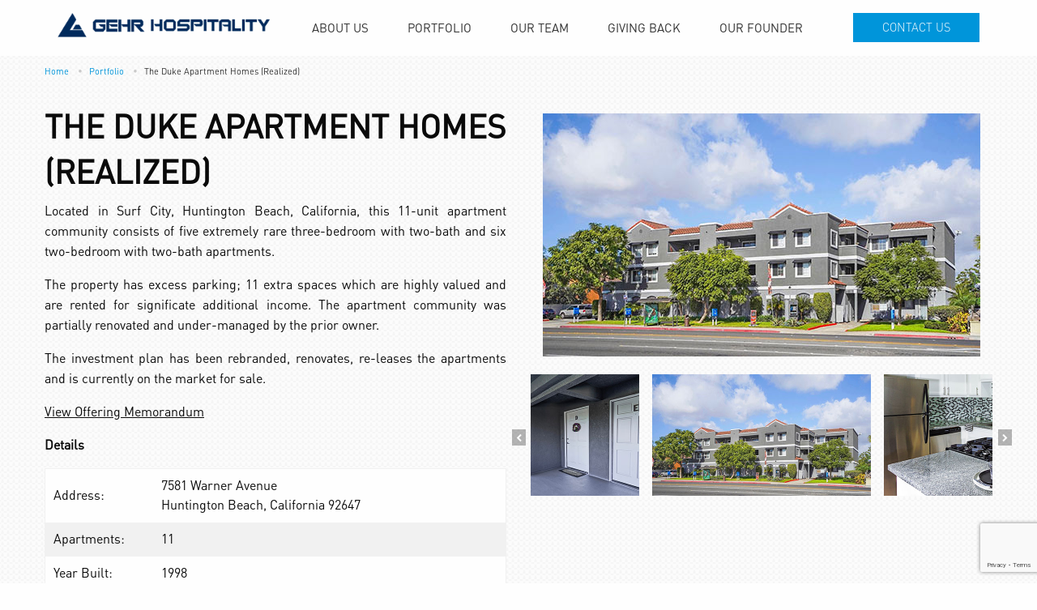

--- FILE ---
content_type: text/html; charset=UTF-8
request_url: https://www.gehrhospitality.com/property/duke-apartments/
body_size: 8497
content:
<!doctype html>
<html lang="en-US">
<head>
    <meta charset="utf-8">
    <meta http-equiv="x-ua-compatible" content="ie=edge">
    <meta name="viewport" content="width=device-width, initial-scale=1, shrink-to-fit=no">
    <!-- Google Tag Manager -->
    <script>(function(w,d,s,l,i){w[l]=w[l]||[];w[l].push(

            {'gtm.start': new Date().getTime(),event:'gtm.js'}
        );var f=d.getElementsByTagName(s)[0],
            j=d.createElement(s),dl=l!='dataLayer'?'&l='+l:'';j.async=true;j.src=
            'https://www.googletagmanager.com/gtm.js?id='+i+dl;f.parentNode.insertBefore(j,f);
        })(window,document,'script','dataLayer','GTM-56FXWB8');</script>
    <!-- End Google Tag Manager -->
    <meta name='robots' content='index, follow, max-image-preview:large, max-snippet:-1, max-video-preview:-1' />

	<!-- This site is optimized with the Yoast SEO plugin v26.7 - https://yoast.com/wordpress/plugins/seo/ -->
	<title>The Duke Apartment Homes (Realized) - GEHR Hospitality</title>
	<link rel="canonical" href="https://www.gehrhospitality.com/property/duke-apartments/" />
	<meta property="og:locale" content="en_US" />
	<meta property="og:type" content="article" />
	<meta property="og:title" content="The Duke Apartment Homes (Realized) - GEHR Hospitality" />
	<meta property="og:description" content="Located in Surf City, Huntington Beach, California, this 11-unit apartment community consists of five extremely rare three-bedroom with two-bath and six two-bedroom with two-bathView Details" />
	<meta property="og:url" content="https://www.gehrhospitality.com/property/duke-apartments/" />
	<meta property="og:site_name" content="GEHR Hospitality" />
	<meta property="article:modified_time" content="2022-02-18T15:18:32+00:00" />
	<meta property="og:image" content="https://www.gehrhospitality.com/wp-content/uploads/2018/01/the-duke-apartment-homes-on-market-for-sale.jpg" />
	<meta property="og:image:width" content="540" />
	<meta property="og:image:height" content="300" />
	<meta property="og:image:type" content="image/jpeg" />
	<meta name="twitter:card" content="summary_large_image" />
	<meta name="twitter:label1" content="Est. reading time" />
	<meta name="twitter:data1" content="1 minute" />
	<script type="application/ld+json" class="yoast-schema-graph">{"@context":"https://schema.org","@graph":[{"@type":"WebPage","@id":"https://www.gehrhospitality.com/property/duke-apartments/","url":"https://www.gehrhospitality.com/property/duke-apartments/","name":"The Duke Apartment Homes (Realized) - GEHR Hospitality","isPartOf":{"@id":"https://www.gehrhospitality.com/#website"},"primaryImageOfPage":{"@id":"https://www.gehrhospitality.com/property/duke-apartments/#primaryimage"},"image":{"@id":"https://www.gehrhospitality.com/property/duke-apartments/#primaryimage"},"thumbnailUrl":"https://www.gehrhospitality.com/wp-content/uploads/2018/01/the-duke-apartment-homes-on-market-for-sale.jpg","datePublished":"2018-01-01T22:30:24+00:00","dateModified":"2022-02-18T15:18:32+00:00","breadcrumb":{"@id":"https://www.gehrhospitality.com/property/duke-apartments/#breadcrumb"},"inLanguage":"en-US","potentialAction":[{"@type":"ReadAction","target":["https://www.gehrhospitality.com/property/duke-apartments/"]}]},{"@type":"ImageObject","inLanguage":"en-US","@id":"https://www.gehrhospitality.com/property/duke-apartments/#primaryimage","url":"https://www.gehrhospitality.com/wp-content/uploads/2018/01/the-duke-apartment-homes-on-market-for-sale.jpg","contentUrl":"https://www.gehrhospitality.com/wp-content/uploads/2018/01/the-duke-apartment-homes-on-market-for-sale.jpg","width":540,"height":300},{"@type":"BreadcrumbList","@id":"https://www.gehrhospitality.com/property/duke-apartments/#breadcrumb","itemListElement":[{"@type":"ListItem","position":1,"name":"Home","item":"https://www.gehrhospitality.com/"},{"@type":"ListItem","position":2,"name":"The Duke Apartment Homes (Realized)"}]},{"@type":"WebSite","@id":"https://www.gehrhospitality.com/#website","url":"https://www.gehrhospitality.com/","name":"GEHR Hospitality","description":"Private Investment Firm","potentialAction":[{"@type":"SearchAction","target":{"@type":"EntryPoint","urlTemplate":"https://www.gehrhospitality.com/?s={search_term_string}"},"query-input":{"@type":"PropertyValueSpecification","valueRequired":true,"valueName":"search_term_string"}}],"inLanguage":"en-US"}]}</script>
	<!-- / Yoast SEO plugin. -->


<link rel="alternate" title="oEmbed (JSON)" type="application/json+oembed" href="https://www.gehrhospitality.com/wp-json/oembed/1.0/embed?url=https%3A%2F%2Fwww.gehrhospitality.com%2Fproperty%2Fduke-apartments%2F" />
<link rel="alternate" title="oEmbed (XML)" type="text/xml+oembed" href="https://www.gehrhospitality.com/wp-json/oembed/1.0/embed?url=https%3A%2F%2Fwww.gehrhospitality.com%2Fproperty%2Fduke-apartments%2F&#038;format=xml" />
<style id='wp-img-auto-sizes-contain-inline-css' type='text/css'>
img:is([sizes=auto i],[sizes^="auto," i]){contain-intrinsic-size:3000px 1500px}
/*# sourceURL=wp-img-auto-sizes-contain-inline-css */
</style>
<style id='wp-emoji-styles-inline-css' type='text/css'>

	img.wp-smiley, img.emoji {
		display: inline !important;
		border: none !important;
		box-shadow: none !important;
		height: 1em !important;
		width: 1em !important;
		margin: 0 0.07em !important;
		vertical-align: -0.1em !important;
		background: none !important;
		padding: 0 !important;
	}
/*# sourceURL=wp-emoji-styles-inline-css */
</style>
<style id='wp-block-library-inline-css' type='text/css'>
:root{--wp-block-synced-color:#7a00df;--wp-block-synced-color--rgb:122,0,223;--wp-bound-block-color:var(--wp-block-synced-color);--wp-editor-canvas-background:#ddd;--wp-admin-theme-color:#007cba;--wp-admin-theme-color--rgb:0,124,186;--wp-admin-theme-color-darker-10:#006ba1;--wp-admin-theme-color-darker-10--rgb:0,107,160.5;--wp-admin-theme-color-darker-20:#005a87;--wp-admin-theme-color-darker-20--rgb:0,90,135;--wp-admin-border-width-focus:2px}@media (min-resolution:192dpi){:root{--wp-admin-border-width-focus:1.5px}}.wp-element-button{cursor:pointer}:root .has-very-light-gray-background-color{background-color:#eee}:root .has-very-dark-gray-background-color{background-color:#313131}:root .has-very-light-gray-color{color:#eee}:root .has-very-dark-gray-color{color:#313131}:root .has-vivid-green-cyan-to-vivid-cyan-blue-gradient-background{background:linear-gradient(135deg,#00d084,#0693e3)}:root .has-purple-crush-gradient-background{background:linear-gradient(135deg,#34e2e4,#4721fb 50%,#ab1dfe)}:root .has-hazy-dawn-gradient-background{background:linear-gradient(135deg,#faaca8,#dad0ec)}:root .has-subdued-olive-gradient-background{background:linear-gradient(135deg,#fafae1,#67a671)}:root .has-atomic-cream-gradient-background{background:linear-gradient(135deg,#fdd79a,#004a59)}:root .has-nightshade-gradient-background{background:linear-gradient(135deg,#330968,#31cdcf)}:root .has-midnight-gradient-background{background:linear-gradient(135deg,#020381,#2874fc)}:root{--wp--preset--font-size--normal:16px;--wp--preset--font-size--huge:42px}.has-regular-font-size{font-size:1em}.has-larger-font-size{font-size:2.625em}.has-normal-font-size{font-size:var(--wp--preset--font-size--normal)}.has-huge-font-size{font-size:var(--wp--preset--font-size--huge)}.has-text-align-center{text-align:center}.has-text-align-left{text-align:left}.has-text-align-right{text-align:right}.has-fit-text{white-space:nowrap!important}#end-resizable-editor-section{display:none}.aligncenter{clear:both}.items-justified-left{justify-content:flex-start}.items-justified-center{justify-content:center}.items-justified-right{justify-content:flex-end}.items-justified-space-between{justify-content:space-between}.screen-reader-text{border:0;clip-path:inset(50%);height:1px;margin:-1px;overflow:hidden;padding:0;position:absolute;width:1px;word-wrap:normal!important}.screen-reader-text:focus{background-color:#ddd;clip-path:none;color:#444;display:block;font-size:1em;height:auto;left:5px;line-height:normal;padding:15px 23px 14px;text-decoration:none;top:5px;width:auto;z-index:100000}html :where(.has-border-color){border-style:solid}html :where([style*=border-top-color]){border-top-style:solid}html :where([style*=border-right-color]){border-right-style:solid}html :where([style*=border-bottom-color]){border-bottom-style:solid}html :where([style*=border-left-color]){border-left-style:solid}html :where([style*=border-width]){border-style:solid}html :where([style*=border-top-width]){border-top-style:solid}html :where([style*=border-right-width]){border-right-style:solid}html :where([style*=border-bottom-width]){border-bottom-style:solid}html :where([style*=border-left-width]){border-left-style:solid}html :where(img[class*=wp-image-]){height:auto;max-width:100%}:where(figure){margin:0 0 1em}html :where(.is-position-sticky){--wp-admin--admin-bar--position-offset:var(--wp-admin--admin-bar--height,0px)}@media screen and (max-width:600px){html :where(.is-position-sticky){--wp-admin--admin-bar--position-offset:0px}}

/*# sourceURL=wp-block-library-inline-css */
</style><style id='global-styles-inline-css' type='text/css'>
:root{--wp--preset--aspect-ratio--square: 1;--wp--preset--aspect-ratio--4-3: 4/3;--wp--preset--aspect-ratio--3-4: 3/4;--wp--preset--aspect-ratio--3-2: 3/2;--wp--preset--aspect-ratio--2-3: 2/3;--wp--preset--aspect-ratio--16-9: 16/9;--wp--preset--aspect-ratio--9-16: 9/16;--wp--preset--color--black: #000000;--wp--preset--color--cyan-bluish-gray: #abb8c3;--wp--preset--color--white: #ffffff;--wp--preset--color--pale-pink: #f78da7;--wp--preset--color--vivid-red: #cf2e2e;--wp--preset--color--luminous-vivid-orange: #ff6900;--wp--preset--color--luminous-vivid-amber: #fcb900;--wp--preset--color--light-green-cyan: #7bdcb5;--wp--preset--color--vivid-green-cyan: #00d084;--wp--preset--color--pale-cyan-blue: #8ed1fc;--wp--preset--color--vivid-cyan-blue: #0693e3;--wp--preset--color--vivid-purple: #9b51e0;--wp--preset--gradient--vivid-cyan-blue-to-vivid-purple: linear-gradient(135deg,rgb(6,147,227) 0%,rgb(155,81,224) 100%);--wp--preset--gradient--light-green-cyan-to-vivid-green-cyan: linear-gradient(135deg,rgb(122,220,180) 0%,rgb(0,208,130) 100%);--wp--preset--gradient--luminous-vivid-amber-to-luminous-vivid-orange: linear-gradient(135deg,rgb(252,185,0) 0%,rgb(255,105,0) 100%);--wp--preset--gradient--luminous-vivid-orange-to-vivid-red: linear-gradient(135deg,rgb(255,105,0) 0%,rgb(207,46,46) 100%);--wp--preset--gradient--very-light-gray-to-cyan-bluish-gray: linear-gradient(135deg,rgb(238,238,238) 0%,rgb(169,184,195) 100%);--wp--preset--gradient--cool-to-warm-spectrum: linear-gradient(135deg,rgb(74,234,220) 0%,rgb(151,120,209) 20%,rgb(207,42,186) 40%,rgb(238,44,130) 60%,rgb(251,105,98) 80%,rgb(254,248,76) 100%);--wp--preset--gradient--blush-light-purple: linear-gradient(135deg,rgb(255,206,236) 0%,rgb(152,150,240) 100%);--wp--preset--gradient--blush-bordeaux: linear-gradient(135deg,rgb(254,205,165) 0%,rgb(254,45,45) 50%,rgb(107,0,62) 100%);--wp--preset--gradient--luminous-dusk: linear-gradient(135deg,rgb(255,203,112) 0%,rgb(199,81,192) 50%,rgb(65,88,208) 100%);--wp--preset--gradient--pale-ocean: linear-gradient(135deg,rgb(255,245,203) 0%,rgb(182,227,212) 50%,rgb(51,167,181) 100%);--wp--preset--gradient--electric-grass: linear-gradient(135deg,rgb(202,248,128) 0%,rgb(113,206,126) 100%);--wp--preset--gradient--midnight: linear-gradient(135deg,rgb(2,3,129) 0%,rgb(40,116,252) 100%);--wp--preset--font-size--small: 13px;--wp--preset--font-size--medium: 20px;--wp--preset--font-size--large: 36px;--wp--preset--font-size--x-large: 42px;--wp--preset--spacing--20: 0.44rem;--wp--preset--spacing--30: 0.67rem;--wp--preset--spacing--40: 1rem;--wp--preset--spacing--50: 1.5rem;--wp--preset--spacing--60: 2.25rem;--wp--preset--spacing--70: 3.38rem;--wp--preset--spacing--80: 5.06rem;--wp--preset--shadow--natural: 6px 6px 9px rgba(0, 0, 0, 0.2);--wp--preset--shadow--deep: 12px 12px 50px rgba(0, 0, 0, 0.4);--wp--preset--shadow--sharp: 6px 6px 0px rgba(0, 0, 0, 0.2);--wp--preset--shadow--outlined: 6px 6px 0px -3px rgb(255, 255, 255), 6px 6px rgb(0, 0, 0);--wp--preset--shadow--crisp: 6px 6px 0px rgb(0, 0, 0);}:where(.is-layout-flex){gap: 0.5em;}:where(.is-layout-grid){gap: 0.5em;}body .is-layout-flex{display: flex;}.is-layout-flex{flex-wrap: wrap;align-items: center;}.is-layout-flex > :is(*, div){margin: 0;}body .is-layout-grid{display: grid;}.is-layout-grid > :is(*, div){margin: 0;}:where(.wp-block-columns.is-layout-flex){gap: 2em;}:where(.wp-block-columns.is-layout-grid){gap: 2em;}:where(.wp-block-post-template.is-layout-flex){gap: 1.25em;}:where(.wp-block-post-template.is-layout-grid){gap: 1.25em;}.has-black-color{color: var(--wp--preset--color--black) !important;}.has-cyan-bluish-gray-color{color: var(--wp--preset--color--cyan-bluish-gray) !important;}.has-white-color{color: var(--wp--preset--color--white) !important;}.has-pale-pink-color{color: var(--wp--preset--color--pale-pink) !important;}.has-vivid-red-color{color: var(--wp--preset--color--vivid-red) !important;}.has-luminous-vivid-orange-color{color: var(--wp--preset--color--luminous-vivid-orange) !important;}.has-luminous-vivid-amber-color{color: var(--wp--preset--color--luminous-vivid-amber) !important;}.has-light-green-cyan-color{color: var(--wp--preset--color--light-green-cyan) !important;}.has-vivid-green-cyan-color{color: var(--wp--preset--color--vivid-green-cyan) !important;}.has-pale-cyan-blue-color{color: var(--wp--preset--color--pale-cyan-blue) !important;}.has-vivid-cyan-blue-color{color: var(--wp--preset--color--vivid-cyan-blue) !important;}.has-vivid-purple-color{color: var(--wp--preset--color--vivid-purple) !important;}.has-black-background-color{background-color: var(--wp--preset--color--black) !important;}.has-cyan-bluish-gray-background-color{background-color: var(--wp--preset--color--cyan-bluish-gray) !important;}.has-white-background-color{background-color: var(--wp--preset--color--white) !important;}.has-pale-pink-background-color{background-color: var(--wp--preset--color--pale-pink) !important;}.has-vivid-red-background-color{background-color: var(--wp--preset--color--vivid-red) !important;}.has-luminous-vivid-orange-background-color{background-color: var(--wp--preset--color--luminous-vivid-orange) !important;}.has-luminous-vivid-amber-background-color{background-color: var(--wp--preset--color--luminous-vivid-amber) !important;}.has-light-green-cyan-background-color{background-color: var(--wp--preset--color--light-green-cyan) !important;}.has-vivid-green-cyan-background-color{background-color: var(--wp--preset--color--vivid-green-cyan) !important;}.has-pale-cyan-blue-background-color{background-color: var(--wp--preset--color--pale-cyan-blue) !important;}.has-vivid-cyan-blue-background-color{background-color: var(--wp--preset--color--vivid-cyan-blue) !important;}.has-vivid-purple-background-color{background-color: var(--wp--preset--color--vivid-purple) !important;}.has-black-border-color{border-color: var(--wp--preset--color--black) !important;}.has-cyan-bluish-gray-border-color{border-color: var(--wp--preset--color--cyan-bluish-gray) !important;}.has-white-border-color{border-color: var(--wp--preset--color--white) !important;}.has-pale-pink-border-color{border-color: var(--wp--preset--color--pale-pink) !important;}.has-vivid-red-border-color{border-color: var(--wp--preset--color--vivid-red) !important;}.has-luminous-vivid-orange-border-color{border-color: var(--wp--preset--color--luminous-vivid-orange) !important;}.has-luminous-vivid-amber-border-color{border-color: var(--wp--preset--color--luminous-vivid-amber) !important;}.has-light-green-cyan-border-color{border-color: var(--wp--preset--color--light-green-cyan) !important;}.has-vivid-green-cyan-border-color{border-color: var(--wp--preset--color--vivid-green-cyan) !important;}.has-pale-cyan-blue-border-color{border-color: var(--wp--preset--color--pale-cyan-blue) !important;}.has-vivid-cyan-blue-border-color{border-color: var(--wp--preset--color--vivid-cyan-blue) !important;}.has-vivid-purple-border-color{border-color: var(--wp--preset--color--vivid-purple) !important;}.has-vivid-cyan-blue-to-vivid-purple-gradient-background{background: var(--wp--preset--gradient--vivid-cyan-blue-to-vivid-purple) !important;}.has-light-green-cyan-to-vivid-green-cyan-gradient-background{background: var(--wp--preset--gradient--light-green-cyan-to-vivid-green-cyan) !important;}.has-luminous-vivid-amber-to-luminous-vivid-orange-gradient-background{background: var(--wp--preset--gradient--luminous-vivid-amber-to-luminous-vivid-orange) !important;}.has-luminous-vivid-orange-to-vivid-red-gradient-background{background: var(--wp--preset--gradient--luminous-vivid-orange-to-vivid-red) !important;}.has-very-light-gray-to-cyan-bluish-gray-gradient-background{background: var(--wp--preset--gradient--very-light-gray-to-cyan-bluish-gray) !important;}.has-cool-to-warm-spectrum-gradient-background{background: var(--wp--preset--gradient--cool-to-warm-spectrum) !important;}.has-blush-light-purple-gradient-background{background: var(--wp--preset--gradient--blush-light-purple) !important;}.has-blush-bordeaux-gradient-background{background: var(--wp--preset--gradient--blush-bordeaux) !important;}.has-luminous-dusk-gradient-background{background: var(--wp--preset--gradient--luminous-dusk) !important;}.has-pale-ocean-gradient-background{background: var(--wp--preset--gradient--pale-ocean) !important;}.has-electric-grass-gradient-background{background: var(--wp--preset--gradient--electric-grass) !important;}.has-midnight-gradient-background{background: var(--wp--preset--gradient--midnight) !important;}.has-small-font-size{font-size: var(--wp--preset--font-size--small) !important;}.has-medium-font-size{font-size: var(--wp--preset--font-size--medium) !important;}.has-large-font-size{font-size: var(--wp--preset--font-size--large) !important;}.has-x-large-font-size{font-size: var(--wp--preset--font-size--x-large) !important;}
/*# sourceURL=global-styles-inline-css */
</style>

<style id='classic-theme-styles-inline-css' type='text/css'>
/*! This file is auto-generated */
.wp-block-button__link{color:#fff;background-color:#32373c;border-radius:9999px;box-shadow:none;text-decoration:none;padding:calc(.667em + 2px) calc(1.333em + 2px);font-size:1.125em}.wp-block-file__button{background:#32373c;color:#fff;text-decoration:none}
/*# sourceURL=/wp-includes/css/classic-themes.min.css */
</style>
<link rel='stylesheet' id='tgghospitality_vendor-styles-css' href='https://www.gehrhospitality.com/wp-content/themes/tgghospitality/assets/styles/vendor.min.css?ver=75eiwjq34' type='text/css' media='all' />
<link rel='stylesheet' id='tgghospitality_main-css' href='https://www.gehrhospitality.com/wp-content/themes/tgghospitality/assets/styles/app.min.css?ver=75j110eq2' type='text/css' media='all' />
<link rel="https://api.w.org/" href="https://www.gehrhospitality.com/wp-json/" /><link rel="EditURI" type="application/rsd+xml" title="RSD" href="https://www.gehrhospitality.com/xmlrpc.php?rsd" />

<link rel='shortlink' href='https://www.gehrhospitality.com/?p=453' />
<style type="text/css">.recentcomments a{display:inline !important;padding:0 !important;margin:0 !important;}</style><link rel="icon" href="https://www.gehrhospitality.com/wp-content/uploads/2017/09/logo-blue.png" sizes="32x32" />
<link rel="icon" href="https://www.gehrhospitality.com/wp-content/uploads/2017/09/logo-blue.png" sizes="192x192" />
<link rel="apple-touch-icon" href="https://www.gehrhospitality.com/wp-content/uploads/2017/09/logo-blue.png" />
<meta name="msapplication-TileImage" content="https://www.gehrhospitality.com/wp-content/uploads/2017/09/logo-blue.png" />
		<style type="text/css" id="wp-custom-css">
			.preview-item-content h5 {
	text-align: left;
}		</style>
		</head><body class="wp-singular property-template-default single single-property postid-453 wp-theme-tgghospitality wp-child-theme-tgghospitality property-duke-apartments">
<!-- Google Tag Manager (noscript) -->
<noscript><iframe src="https://www.googletagmanager.com/ns.html?id=GTM-56FXWB8"
                  height="0" width="0" style="display:none;visibility:hidden"></iframe></noscript>
<!-- End Google Tag Manager (noscript) -->
<div class="off-canvas position-right" id="offCanvas" data-off-canvas data-transition="overlap">
    <button class="close-button" aria-label="Close menu" type="button" data-close>
        <span aria-hidden="true">&times;</span>
    </button>
    <div class="menu-off-canvas-menu-container"><ul id="menu-off-canvas-menu" class="menu vertical off-canvas-menu"><li id="menu-item-277" class="menu-item menu-item-type-post_type menu-item-object-page menu-item-277"><a href="https://www.gehrhospitality.com/about-us/">About Us</a></li>
<li id="menu-item-278" class="menu-item menu-item-type-post_type menu-item-object-page menu-item-278"><a href="https://www.gehrhospitality.com/portfolio/">Portfolio</a></li>
<li id="menu-item-279" class="menu-item menu-item-type-post_type menu-item-object-page menu-item-279"><a href="https://www.gehrhospitality.com/our-team/">Our Team</a></li>
<li id="menu-item-280" class="menu-item menu-item-type-post_type menu-item-object-page menu-item-280"><a href="https://www.gehrhospitality.com/giving-back/">Giving Back</a></li>
<li id="menu-item-281" class="menu-item menu-item-type-post_type menu-item-object-page menu-item-281"><a href="https://www.gehrhospitality.com/our-founder/">Our Founder</a></li>
<li id="menu-item-282" class="menu-item menu-item-type-post_type menu-item-object-page menu-item-282"><a href="https://www.gehrhospitality.com/contact-us/">Contact Us</a></li>
</ul></div></div><div class="wrap container off-canvas-content testing" data-off-canvas-content role="document">
        <div class="header">
    <div class="top-bar row">
        <a class="columns small-8 large-3 logo" href="https://www.gehrhospitality.com" title="GEHR Hospitality">
            <img src="https://www.gehrhospitality.com/wp-content/themes/tgghospitality/assets/images/logo.svg" alt="GEHR Hospitality">
            <span class="screen-reader-text">GEHR Hospitality</span>
        </a>
        <div class="columns large-7 show-for-large" id="main-menu">
            <nav class="menu-top-bar-container"><ul id="menu-top-bar" class="menu vertical large-horizontal" data-responsive-menu="drilldown large-dropdown"><li id="menu-item-23" class="menu-item menu-item-type-post_type menu-item-object-page menu-item-23"><a href="https://www.gehrhospitality.com/about-us/">About Us</a></li>
<li id="menu-item-24" class="menu-item menu-item-type-post_type menu-item-object-page menu-item-24"><a href="https://www.gehrhospitality.com/portfolio/">Portfolio</a></li>
<li id="menu-item-25" class="menu-item menu-item-type-post_type menu-item-object-page menu-item-25"><a href="https://www.gehrhospitality.com/our-team/">Our Team</a></li>
<li id="menu-item-26" class="menu-item menu-item-type-post_type menu-item-object-page menu-item-26"><a href="https://www.gehrhospitality.com/giving-back/">Giving Back</a></li>
<li id="menu-item-171" class="menu-item menu-item-type-post_type menu-item-object-page menu-item-171"><a href="https://www.gehrhospitality.com/our-founder/">Our Founder</a></li>
</ul></nav>        </div>
        <div class="columns show-for-medium medium-3 large-2" id="header-cta">
            <a href="/contact-us" class="button">Contact Us</a>
        </div>
        <button class="columns small-4 medium-1" type="button" id="mobile-menu-button" data-toggle="offCanvas"><i class="fa fa-bars" aria-label="menu"></i></button>
    </div>
</div>    <main role="main" id="main" class="content content-duke-apartments content-453 content-property-453 content-property">
            <div class="hero hero-single hero-property">
    <div class="hero-content">
        <div class="row">
            <h1>The Duke Apartment Homes (Realized)</h1>
        </div>
    </div>
    </div><div class="dotted single-details single-property">
    <div class="row">
        <div class="columns small-12">
            <nav>
                <ul class="breadcrumbs">
                    <li>
                        <a href="/">Home</a>
                    </li>
                    <li>
                        <a href="/portfolio">Portfolio</a>
                    </li>
                    <li>
                        <a class="disabled" href="#">The Duke Apartment Homes (Realized)</a>
                    </li>
                </ul>
            </nav>

        </div>
        <div class="columns small-12 medium-6">
            <h2>The Duke Apartment Homes (Realized)</h2>
            <p>Located in Surf City, Huntington Beach, California, this 11-unit apartment community consists of five extremely rare three-bedroom with two-bath and six two-bedroom with two-bath apartments.</p>
<p>The property has excess parking; 11 extra spaces which are highly valued and are rented for significate additional income. The apartment community was partially renovated and under-managed by the prior owner.</p>
<p>The investment plan has been rebranded, renovates, re-leases the apartments and is currently on the market for sale.</p>
<p><u>View Offering Memorandum</u></p>
<p><strong>Details</strong></p>
<table class="property-details">
<tr>
<td>Address:</td>
<td colspan="2">7581 Warner Avenue<br />Huntington Beach, California 92647</td>
</tr>
<tr>
<td>Apartments:</td>
<td colspan="2">11</td>
</tr>
<tr>
<td>Year Built:</td>
<td colspan="2">1998</td>
</tr>
<tr>
<td>Floor Plans:</td>
<td colspan="2">5&nbsp;&nbsp;&nbsp;3 Bedroom 2 Bath<br />6&nbsp;&nbsp;&nbsp;2 Bedroom 2 Bath</td>
</tr>
<tr>
<td>Amenities:</td>
<td>Controlled Access<br />Individual Garages<br />Dog Park<br />Central HVAC</td>
<td>On-Site Laundry Facilities<br />Large Private Balconies<br />Fire Sprinklered Building</td>
</tr>
</table>
                    </div>
        <div class="columns small-12 medium-6 single-images">
            <div id="single-slider-viewer" class="single-slider">
                <div class="single-slider-image"><img width="540" height="300" src="https://www.gehrhospitality.com/wp-content/uploads/2018/01/the-duke-apartment-homes-on-market-for-sale.jpg" class="attachment-large size-large wp-post-image" alt="" decoding="async" fetchpriority="high" srcset="https://www.gehrhospitality.com/wp-content/uploads/2018/01/the-duke-apartment-homes-on-market-for-sale.jpg 540w, https://www.gehrhospitality.com/wp-content/uploads/2018/01/the-duke-apartment-homes-on-market-for-sale-300x167.jpg 300w" sizes="(max-width: 540px) 100vw, 540px" /></div>
                                    <div class="single-slider-image"><img alt="The Duke Apartment Homes (Realized)" src="https://www.gehrhospitality.com/wp-content/uploads/2018/01/the-duke-apartment-homes-on-market-for-sale-2.jpg" /> </div>
                                        <div class="single-slider-image"><img alt="The Duke Apartment Homes (Realized)" src="https://www.gehrhospitality.com/wp-content/uploads/2018/01/the-duke-apartment-homes-on-market-for-sale-3.jpg" /> </div>
                                </div>
                        <div id="single-slider-container" class="single-slider-nav">
                <div class="single-slider-nav-image"><img width="540" height="300" src="https://www.gehrhospitality.com/wp-content/uploads/2018/01/the-duke-apartment-homes-on-market-for-sale.jpg" class="attachment-large size-large wp-post-image" alt="" decoding="async" srcset="https://www.gehrhospitality.com/wp-content/uploads/2018/01/the-duke-apartment-homes-on-market-for-sale.jpg 540w, https://www.gehrhospitality.com/wp-content/uploads/2018/01/the-duke-apartment-homes-on-market-for-sale-300x167.jpg 300w" sizes="(max-width: 540px) 100vw, 540px" /></div>
                                    <div class="single-slider-nav-image"><img alt="The Duke Apartment Homes (Realized)" src="https://www.gehrhospitality.com/wp-content/uploads/2018/01/the-duke-apartment-homes-on-market-for-sale-2.jpg"/></div>
                                    <div class="single-slider-nav-image"><img alt="The Duke Apartment Homes (Realized)" src="https://www.gehrhospitality.com/wp-content/uploads/2018/01/the-duke-apartment-homes-on-market-for-sale-3.jpg"/></div>
                            </div>
                    </div>
    </div>
</div>    </main>
        <footer class="footer">
    <div class="row contact">
        <div class="columns small-12 medium-4">
            <p>Gehr Hospitality</p><p>1999 Avenue of the Stars, Suite 3160</p><p>Century City, CA 90067-6022</p>        </div>
        <div class="columns small-12 medium-4">
            <p><a href="http://gehr.com">The Gehr Group</a><br/>
5701 S. Eastern Avenue, Suite 300<br/>
Commerce, CA 90040<br/>
Phone: (323) 728-5558
</p>        </div>
        <div class="columns small-12 medium-4">
            <p>For more information:</p><p>email: <a href="mailto:info@gehrhospitality.com">info@gehrhospitality.com</a></p><br />
<p><a href="/accessibility-statement/">Accessibility Statement</a></p>        </div>
    </div>
    <div class="copyright">
        <div class="row">
            <div class="columns small-12 medium-4">
                GEHR Hospitality © Copyright 2026 All Rights Reserved
            </div>
            <div class="columns small-12 medium-4 text-center">
                <img src="https://www.gehrhospitality.com/wp-content/uploads/2017/09/logo-white.png" alt="Gehr Hospitality">
            </div>
            <div class="columns small-12 medium-4">
                            </div>
        </div>
    </div>
</footer></div>
<script type="speculationrules">
{"prefetch":[{"source":"document","where":{"and":[{"href_matches":"/*"},{"not":{"href_matches":["/wp-*.php","/wp-admin/*","/wp-content/uploads/*","/wp-content/*","/wp-content/plugins/*","/wp-content/themes/tgghospitality/*","/*\\?(.+)"]}},{"not":{"selector_matches":"a[rel~=\"nofollow\"]"}},{"not":{"selector_matches":".no-prefetch, .no-prefetch a"}}]},"eagerness":"conservative"}]}
</script>
<script type="text/javascript" src="https://www.gehrhospitality.com/wp-content/themes/tgghospitality/assets/scripts/jquery.min.js" id="jquery-js"></script>
<script type="text/javascript" src="https://www.gehrhospitality.com/wp-content/themes/tgghospitality/assets/scripts/vendor.min.js?ver=75eiwjq38" id="tgghospitality_vendor-scripts-js"></script>
<script type="text/javascript" id="tgghospitality_main-js-extra">
/* <![CDATA[ */
var TGGHOSPITALITY = {"debug":"","short_name":"tgghospitality","base_url":"https://www.gehrhospitality.com"};
//# sourceURL=tgghospitality_main-js-extra
/* ]]> */
</script>
<script type="text/javascript" src="https://www.gehrhospitality.com/wp-content/themes/tgghospitality/assets/scripts/app.min.js?ver=75j0ztktn" id="tgghospitality_main-js"></script>
<script type="text/javascript" src="https://www.google.com/recaptcha/api.js?render=6LcmPzwaAAAAAMNQVTTWZL4HETt6iQLl3-SDNPeR&amp;ver=3.0" id="google-recaptcha-js"></script>
<script type="text/javascript" src="https://www.gehrhospitality.com/wp-includes/js/dist/vendor/wp-polyfill.min.js?ver=3.15.0" id="wp-polyfill-js"></script>
<script type="text/javascript" id="wpcf7-recaptcha-js-before">
/* <![CDATA[ */
var wpcf7_recaptcha = {
    "sitekey": "6LcmPzwaAAAAAMNQVTTWZL4HETt6iQLl3-SDNPeR",
    "actions": {
        "homepage": "homepage",
        "contactform": "contactform"
    }
};
//# sourceURL=wpcf7-recaptcha-js-before
/* ]]> */
</script>
<script type="text/javascript" src="https://www.gehrhospitality.com/wp-content/plugins/contact-form-7/modules/recaptcha/index.js?ver=6.1.4" id="wpcf7-recaptcha-js"></script>
<script id="wp-emoji-settings" type="application/json">
{"baseUrl":"https://s.w.org/images/core/emoji/17.0.2/72x72/","ext":".png","svgUrl":"https://s.w.org/images/core/emoji/17.0.2/svg/","svgExt":".svg","source":{"concatemoji":"https://www.gehrhospitality.com/wp-includes/js/wp-emoji-release.min.js?ver=0d5c3910ea8ee77293ed8ab76e65d514"}}
</script>
<script type="module">
/* <![CDATA[ */
/*! This file is auto-generated */
const a=JSON.parse(document.getElementById("wp-emoji-settings").textContent),o=(window._wpemojiSettings=a,"wpEmojiSettingsSupports"),s=["flag","emoji"];function i(e){try{var t={supportTests:e,timestamp:(new Date).valueOf()};sessionStorage.setItem(o,JSON.stringify(t))}catch(e){}}function c(e,t,n){e.clearRect(0,0,e.canvas.width,e.canvas.height),e.fillText(t,0,0);t=new Uint32Array(e.getImageData(0,0,e.canvas.width,e.canvas.height).data);e.clearRect(0,0,e.canvas.width,e.canvas.height),e.fillText(n,0,0);const a=new Uint32Array(e.getImageData(0,0,e.canvas.width,e.canvas.height).data);return t.every((e,t)=>e===a[t])}function p(e,t){e.clearRect(0,0,e.canvas.width,e.canvas.height),e.fillText(t,0,0);var n=e.getImageData(16,16,1,1);for(let e=0;e<n.data.length;e++)if(0!==n.data[e])return!1;return!0}function u(e,t,n,a){switch(t){case"flag":return n(e,"\ud83c\udff3\ufe0f\u200d\u26a7\ufe0f","\ud83c\udff3\ufe0f\u200b\u26a7\ufe0f")?!1:!n(e,"\ud83c\udde8\ud83c\uddf6","\ud83c\udde8\u200b\ud83c\uddf6")&&!n(e,"\ud83c\udff4\udb40\udc67\udb40\udc62\udb40\udc65\udb40\udc6e\udb40\udc67\udb40\udc7f","\ud83c\udff4\u200b\udb40\udc67\u200b\udb40\udc62\u200b\udb40\udc65\u200b\udb40\udc6e\u200b\udb40\udc67\u200b\udb40\udc7f");case"emoji":return!a(e,"\ud83e\u1fac8")}return!1}function f(e,t,n,a){let r;const o=(r="undefined"!=typeof WorkerGlobalScope&&self instanceof WorkerGlobalScope?new OffscreenCanvas(300,150):document.createElement("canvas")).getContext("2d",{willReadFrequently:!0}),s=(o.textBaseline="top",o.font="600 32px Arial",{});return e.forEach(e=>{s[e]=t(o,e,n,a)}),s}function r(e){var t=document.createElement("script");t.src=e,t.defer=!0,document.head.appendChild(t)}a.supports={everything:!0,everythingExceptFlag:!0},new Promise(t=>{let n=function(){try{var e=JSON.parse(sessionStorage.getItem(o));if("object"==typeof e&&"number"==typeof e.timestamp&&(new Date).valueOf()<e.timestamp+604800&&"object"==typeof e.supportTests)return e.supportTests}catch(e){}return null}();if(!n){if("undefined"!=typeof Worker&&"undefined"!=typeof OffscreenCanvas&&"undefined"!=typeof URL&&URL.createObjectURL&&"undefined"!=typeof Blob)try{var e="postMessage("+f.toString()+"("+[JSON.stringify(s),u.toString(),c.toString(),p.toString()].join(",")+"));",a=new Blob([e],{type:"text/javascript"});const r=new Worker(URL.createObjectURL(a),{name:"wpTestEmojiSupports"});return void(r.onmessage=e=>{i(n=e.data),r.terminate(),t(n)})}catch(e){}i(n=f(s,u,c,p))}t(n)}).then(e=>{for(const n in e)a.supports[n]=e[n],a.supports.everything=a.supports.everything&&a.supports[n],"flag"!==n&&(a.supports.everythingExceptFlag=a.supports.everythingExceptFlag&&a.supports[n]);var t;a.supports.everythingExceptFlag=a.supports.everythingExceptFlag&&!a.supports.flag,a.supports.everything||((t=a.source||{}).concatemoji?r(t.concatemoji):t.wpemoji&&t.twemoji&&(r(t.twemoji),r(t.wpemoji)))});
//# sourceURL=https://www.gehrhospitality.com/wp-includes/js/wp-emoji-loader.min.js
/* ]]> */
</script>
</body>
</html>


--- FILE ---
content_type: text/html; charset=utf-8
request_url: https://www.google.com/recaptcha/api2/anchor?ar=1&k=6LcmPzwaAAAAAMNQVTTWZL4HETt6iQLl3-SDNPeR&co=aHR0cHM6Ly93d3cuZ2Vocmhvc3BpdGFsaXR5LmNvbTo0NDM.&hl=en&v=PoyoqOPhxBO7pBk68S4YbpHZ&size=invisible&anchor-ms=20000&execute-ms=30000&cb=byvxhzz1kbpm
body_size: 49006
content:
<!DOCTYPE HTML><html dir="ltr" lang="en"><head><meta http-equiv="Content-Type" content="text/html; charset=UTF-8">
<meta http-equiv="X-UA-Compatible" content="IE=edge">
<title>reCAPTCHA</title>
<style type="text/css">
/* cyrillic-ext */
@font-face {
  font-family: 'Roboto';
  font-style: normal;
  font-weight: 400;
  font-stretch: 100%;
  src: url(//fonts.gstatic.com/s/roboto/v48/KFO7CnqEu92Fr1ME7kSn66aGLdTylUAMa3GUBHMdazTgWw.woff2) format('woff2');
  unicode-range: U+0460-052F, U+1C80-1C8A, U+20B4, U+2DE0-2DFF, U+A640-A69F, U+FE2E-FE2F;
}
/* cyrillic */
@font-face {
  font-family: 'Roboto';
  font-style: normal;
  font-weight: 400;
  font-stretch: 100%;
  src: url(//fonts.gstatic.com/s/roboto/v48/KFO7CnqEu92Fr1ME7kSn66aGLdTylUAMa3iUBHMdazTgWw.woff2) format('woff2');
  unicode-range: U+0301, U+0400-045F, U+0490-0491, U+04B0-04B1, U+2116;
}
/* greek-ext */
@font-face {
  font-family: 'Roboto';
  font-style: normal;
  font-weight: 400;
  font-stretch: 100%;
  src: url(//fonts.gstatic.com/s/roboto/v48/KFO7CnqEu92Fr1ME7kSn66aGLdTylUAMa3CUBHMdazTgWw.woff2) format('woff2');
  unicode-range: U+1F00-1FFF;
}
/* greek */
@font-face {
  font-family: 'Roboto';
  font-style: normal;
  font-weight: 400;
  font-stretch: 100%;
  src: url(//fonts.gstatic.com/s/roboto/v48/KFO7CnqEu92Fr1ME7kSn66aGLdTylUAMa3-UBHMdazTgWw.woff2) format('woff2');
  unicode-range: U+0370-0377, U+037A-037F, U+0384-038A, U+038C, U+038E-03A1, U+03A3-03FF;
}
/* math */
@font-face {
  font-family: 'Roboto';
  font-style: normal;
  font-weight: 400;
  font-stretch: 100%;
  src: url(//fonts.gstatic.com/s/roboto/v48/KFO7CnqEu92Fr1ME7kSn66aGLdTylUAMawCUBHMdazTgWw.woff2) format('woff2');
  unicode-range: U+0302-0303, U+0305, U+0307-0308, U+0310, U+0312, U+0315, U+031A, U+0326-0327, U+032C, U+032F-0330, U+0332-0333, U+0338, U+033A, U+0346, U+034D, U+0391-03A1, U+03A3-03A9, U+03B1-03C9, U+03D1, U+03D5-03D6, U+03F0-03F1, U+03F4-03F5, U+2016-2017, U+2034-2038, U+203C, U+2040, U+2043, U+2047, U+2050, U+2057, U+205F, U+2070-2071, U+2074-208E, U+2090-209C, U+20D0-20DC, U+20E1, U+20E5-20EF, U+2100-2112, U+2114-2115, U+2117-2121, U+2123-214F, U+2190, U+2192, U+2194-21AE, U+21B0-21E5, U+21F1-21F2, U+21F4-2211, U+2213-2214, U+2216-22FF, U+2308-230B, U+2310, U+2319, U+231C-2321, U+2336-237A, U+237C, U+2395, U+239B-23B7, U+23D0, U+23DC-23E1, U+2474-2475, U+25AF, U+25B3, U+25B7, U+25BD, U+25C1, U+25CA, U+25CC, U+25FB, U+266D-266F, U+27C0-27FF, U+2900-2AFF, U+2B0E-2B11, U+2B30-2B4C, U+2BFE, U+3030, U+FF5B, U+FF5D, U+1D400-1D7FF, U+1EE00-1EEFF;
}
/* symbols */
@font-face {
  font-family: 'Roboto';
  font-style: normal;
  font-weight: 400;
  font-stretch: 100%;
  src: url(//fonts.gstatic.com/s/roboto/v48/KFO7CnqEu92Fr1ME7kSn66aGLdTylUAMaxKUBHMdazTgWw.woff2) format('woff2');
  unicode-range: U+0001-000C, U+000E-001F, U+007F-009F, U+20DD-20E0, U+20E2-20E4, U+2150-218F, U+2190, U+2192, U+2194-2199, U+21AF, U+21E6-21F0, U+21F3, U+2218-2219, U+2299, U+22C4-22C6, U+2300-243F, U+2440-244A, U+2460-24FF, U+25A0-27BF, U+2800-28FF, U+2921-2922, U+2981, U+29BF, U+29EB, U+2B00-2BFF, U+4DC0-4DFF, U+FFF9-FFFB, U+10140-1018E, U+10190-1019C, U+101A0, U+101D0-101FD, U+102E0-102FB, U+10E60-10E7E, U+1D2C0-1D2D3, U+1D2E0-1D37F, U+1F000-1F0FF, U+1F100-1F1AD, U+1F1E6-1F1FF, U+1F30D-1F30F, U+1F315, U+1F31C, U+1F31E, U+1F320-1F32C, U+1F336, U+1F378, U+1F37D, U+1F382, U+1F393-1F39F, U+1F3A7-1F3A8, U+1F3AC-1F3AF, U+1F3C2, U+1F3C4-1F3C6, U+1F3CA-1F3CE, U+1F3D4-1F3E0, U+1F3ED, U+1F3F1-1F3F3, U+1F3F5-1F3F7, U+1F408, U+1F415, U+1F41F, U+1F426, U+1F43F, U+1F441-1F442, U+1F444, U+1F446-1F449, U+1F44C-1F44E, U+1F453, U+1F46A, U+1F47D, U+1F4A3, U+1F4B0, U+1F4B3, U+1F4B9, U+1F4BB, U+1F4BF, U+1F4C8-1F4CB, U+1F4D6, U+1F4DA, U+1F4DF, U+1F4E3-1F4E6, U+1F4EA-1F4ED, U+1F4F7, U+1F4F9-1F4FB, U+1F4FD-1F4FE, U+1F503, U+1F507-1F50B, U+1F50D, U+1F512-1F513, U+1F53E-1F54A, U+1F54F-1F5FA, U+1F610, U+1F650-1F67F, U+1F687, U+1F68D, U+1F691, U+1F694, U+1F698, U+1F6AD, U+1F6B2, U+1F6B9-1F6BA, U+1F6BC, U+1F6C6-1F6CF, U+1F6D3-1F6D7, U+1F6E0-1F6EA, U+1F6F0-1F6F3, U+1F6F7-1F6FC, U+1F700-1F7FF, U+1F800-1F80B, U+1F810-1F847, U+1F850-1F859, U+1F860-1F887, U+1F890-1F8AD, U+1F8B0-1F8BB, U+1F8C0-1F8C1, U+1F900-1F90B, U+1F93B, U+1F946, U+1F984, U+1F996, U+1F9E9, U+1FA00-1FA6F, U+1FA70-1FA7C, U+1FA80-1FA89, U+1FA8F-1FAC6, U+1FACE-1FADC, U+1FADF-1FAE9, U+1FAF0-1FAF8, U+1FB00-1FBFF;
}
/* vietnamese */
@font-face {
  font-family: 'Roboto';
  font-style: normal;
  font-weight: 400;
  font-stretch: 100%;
  src: url(//fonts.gstatic.com/s/roboto/v48/KFO7CnqEu92Fr1ME7kSn66aGLdTylUAMa3OUBHMdazTgWw.woff2) format('woff2');
  unicode-range: U+0102-0103, U+0110-0111, U+0128-0129, U+0168-0169, U+01A0-01A1, U+01AF-01B0, U+0300-0301, U+0303-0304, U+0308-0309, U+0323, U+0329, U+1EA0-1EF9, U+20AB;
}
/* latin-ext */
@font-face {
  font-family: 'Roboto';
  font-style: normal;
  font-weight: 400;
  font-stretch: 100%;
  src: url(//fonts.gstatic.com/s/roboto/v48/KFO7CnqEu92Fr1ME7kSn66aGLdTylUAMa3KUBHMdazTgWw.woff2) format('woff2');
  unicode-range: U+0100-02BA, U+02BD-02C5, U+02C7-02CC, U+02CE-02D7, U+02DD-02FF, U+0304, U+0308, U+0329, U+1D00-1DBF, U+1E00-1E9F, U+1EF2-1EFF, U+2020, U+20A0-20AB, U+20AD-20C0, U+2113, U+2C60-2C7F, U+A720-A7FF;
}
/* latin */
@font-face {
  font-family: 'Roboto';
  font-style: normal;
  font-weight: 400;
  font-stretch: 100%;
  src: url(//fonts.gstatic.com/s/roboto/v48/KFO7CnqEu92Fr1ME7kSn66aGLdTylUAMa3yUBHMdazQ.woff2) format('woff2');
  unicode-range: U+0000-00FF, U+0131, U+0152-0153, U+02BB-02BC, U+02C6, U+02DA, U+02DC, U+0304, U+0308, U+0329, U+2000-206F, U+20AC, U+2122, U+2191, U+2193, U+2212, U+2215, U+FEFF, U+FFFD;
}
/* cyrillic-ext */
@font-face {
  font-family: 'Roboto';
  font-style: normal;
  font-weight: 500;
  font-stretch: 100%;
  src: url(//fonts.gstatic.com/s/roboto/v48/KFO7CnqEu92Fr1ME7kSn66aGLdTylUAMa3GUBHMdazTgWw.woff2) format('woff2');
  unicode-range: U+0460-052F, U+1C80-1C8A, U+20B4, U+2DE0-2DFF, U+A640-A69F, U+FE2E-FE2F;
}
/* cyrillic */
@font-face {
  font-family: 'Roboto';
  font-style: normal;
  font-weight: 500;
  font-stretch: 100%;
  src: url(//fonts.gstatic.com/s/roboto/v48/KFO7CnqEu92Fr1ME7kSn66aGLdTylUAMa3iUBHMdazTgWw.woff2) format('woff2');
  unicode-range: U+0301, U+0400-045F, U+0490-0491, U+04B0-04B1, U+2116;
}
/* greek-ext */
@font-face {
  font-family: 'Roboto';
  font-style: normal;
  font-weight: 500;
  font-stretch: 100%;
  src: url(//fonts.gstatic.com/s/roboto/v48/KFO7CnqEu92Fr1ME7kSn66aGLdTylUAMa3CUBHMdazTgWw.woff2) format('woff2');
  unicode-range: U+1F00-1FFF;
}
/* greek */
@font-face {
  font-family: 'Roboto';
  font-style: normal;
  font-weight: 500;
  font-stretch: 100%;
  src: url(//fonts.gstatic.com/s/roboto/v48/KFO7CnqEu92Fr1ME7kSn66aGLdTylUAMa3-UBHMdazTgWw.woff2) format('woff2');
  unicode-range: U+0370-0377, U+037A-037F, U+0384-038A, U+038C, U+038E-03A1, U+03A3-03FF;
}
/* math */
@font-face {
  font-family: 'Roboto';
  font-style: normal;
  font-weight: 500;
  font-stretch: 100%;
  src: url(//fonts.gstatic.com/s/roboto/v48/KFO7CnqEu92Fr1ME7kSn66aGLdTylUAMawCUBHMdazTgWw.woff2) format('woff2');
  unicode-range: U+0302-0303, U+0305, U+0307-0308, U+0310, U+0312, U+0315, U+031A, U+0326-0327, U+032C, U+032F-0330, U+0332-0333, U+0338, U+033A, U+0346, U+034D, U+0391-03A1, U+03A3-03A9, U+03B1-03C9, U+03D1, U+03D5-03D6, U+03F0-03F1, U+03F4-03F5, U+2016-2017, U+2034-2038, U+203C, U+2040, U+2043, U+2047, U+2050, U+2057, U+205F, U+2070-2071, U+2074-208E, U+2090-209C, U+20D0-20DC, U+20E1, U+20E5-20EF, U+2100-2112, U+2114-2115, U+2117-2121, U+2123-214F, U+2190, U+2192, U+2194-21AE, U+21B0-21E5, U+21F1-21F2, U+21F4-2211, U+2213-2214, U+2216-22FF, U+2308-230B, U+2310, U+2319, U+231C-2321, U+2336-237A, U+237C, U+2395, U+239B-23B7, U+23D0, U+23DC-23E1, U+2474-2475, U+25AF, U+25B3, U+25B7, U+25BD, U+25C1, U+25CA, U+25CC, U+25FB, U+266D-266F, U+27C0-27FF, U+2900-2AFF, U+2B0E-2B11, U+2B30-2B4C, U+2BFE, U+3030, U+FF5B, U+FF5D, U+1D400-1D7FF, U+1EE00-1EEFF;
}
/* symbols */
@font-face {
  font-family: 'Roboto';
  font-style: normal;
  font-weight: 500;
  font-stretch: 100%;
  src: url(//fonts.gstatic.com/s/roboto/v48/KFO7CnqEu92Fr1ME7kSn66aGLdTylUAMaxKUBHMdazTgWw.woff2) format('woff2');
  unicode-range: U+0001-000C, U+000E-001F, U+007F-009F, U+20DD-20E0, U+20E2-20E4, U+2150-218F, U+2190, U+2192, U+2194-2199, U+21AF, U+21E6-21F0, U+21F3, U+2218-2219, U+2299, U+22C4-22C6, U+2300-243F, U+2440-244A, U+2460-24FF, U+25A0-27BF, U+2800-28FF, U+2921-2922, U+2981, U+29BF, U+29EB, U+2B00-2BFF, U+4DC0-4DFF, U+FFF9-FFFB, U+10140-1018E, U+10190-1019C, U+101A0, U+101D0-101FD, U+102E0-102FB, U+10E60-10E7E, U+1D2C0-1D2D3, U+1D2E0-1D37F, U+1F000-1F0FF, U+1F100-1F1AD, U+1F1E6-1F1FF, U+1F30D-1F30F, U+1F315, U+1F31C, U+1F31E, U+1F320-1F32C, U+1F336, U+1F378, U+1F37D, U+1F382, U+1F393-1F39F, U+1F3A7-1F3A8, U+1F3AC-1F3AF, U+1F3C2, U+1F3C4-1F3C6, U+1F3CA-1F3CE, U+1F3D4-1F3E0, U+1F3ED, U+1F3F1-1F3F3, U+1F3F5-1F3F7, U+1F408, U+1F415, U+1F41F, U+1F426, U+1F43F, U+1F441-1F442, U+1F444, U+1F446-1F449, U+1F44C-1F44E, U+1F453, U+1F46A, U+1F47D, U+1F4A3, U+1F4B0, U+1F4B3, U+1F4B9, U+1F4BB, U+1F4BF, U+1F4C8-1F4CB, U+1F4D6, U+1F4DA, U+1F4DF, U+1F4E3-1F4E6, U+1F4EA-1F4ED, U+1F4F7, U+1F4F9-1F4FB, U+1F4FD-1F4FE, U+1F503, U+1F507-1F50B, U+1F50D, U+1F512-1F513, U+1F53E-1F54A, U+1F54F-1F5FA, U+1F610, U+1F650-1F67F, U+1F687, U+1F68D, U+1F691, U+1F694, U+1F698, U+1F6AD, U+1F6B2, U+1F6B9-1F6BA, U+1F6BC, U+1F6C6-1F6CF, U+1F6D3-1F6D7, U+1F6E0-1F6EA, U+1F6F0-1F6F3, U+1F6F7-1F6FC, U+1F700-1F7FF, U+1F800-1F80B, U+1F810-1F847, U+1F850-1F859, U+1F860-1F887, U+1F890-1F8AD, U+1F8B0-1F8BB, U+1F8C0-1F8C1, U+1F900-1F90B, U+1F93B, U+1F946, U+1F984, U+1F996, U+1F9E9, U+1FA00-1FA6F, U+1FA70-1FA7C, U+1FA80-1FA89, U+1FA8F-1FAC6, U+1FACE-1FADC, U+1FADF-1FAE9, U+1FAF0-1FAF8, U+1FB00-1FBFF;
}
/* vietnamese */
@font-face {
  font-family: 'Roboto';
  font-style: normal;
  font-weight: 500;
  font-stretch: 100%;
  src: url(//fonts.gstatic.com/s/roboto/v48/KFO7CnqEu92Fr1ME7kSn66aGLdTylUAMa3OUBHMdazTgWw.woff2) format('woff2');
  unicode-range: U+0102-0103, U+0110-0111, U+0128-0129, U+0168-0169, U+01A0-01A1, U+01AF-01B0, U+0300-0301, U+0303-0304, U+0308-0309, U+0323, U+0329, U+1EA0-1EF9, U+20AB;
}
/* latin-ext */
@font-face {
  font-family: 'Roboto';
  font-style: normal;
  font-weight: 500;
  font-stretch: 100%;
  src: url(//fonts.gstatic.com/s/roboto/v48/KFO7CnqEu92Fr1ME7kSn66aGLdTylUAMa3KUBHMdazTgWw.woff2) format('woff2');
  unicode-range: U+0100-02BA, U+02BD-02C5, U+02C7-02CC, U+02CE-02D7, U+02DD-02FF, U+0304, U+0308, U+0329, U+1D00-1DBF, U+1E00-1E9F, U+1EF2-1EFF, U+2020, U+20A0-20AB, U+20AD-20C0, U+2113, U+2C60-2C7F, U+A720-A7FF;
}
/* latin */
@font-face {
  font-family: 'Roboto';
  font-style: normal;
  font-weight: 500;
  font-stretch: 100%;
  src: url(//fonts.gstatic.com/s/roboto/v48/KFO7CnqEu92Fr1ME7kSn66aGLdTylUAMa3yUBHMdazQ.woff2) format('woff2');
  unicode-range: U+0000-00FF, U+0131, U+0152-0153, U+02BB-02BC, U+02C6, U+02DA, U+02DC, U+0304, U+0308, U+0329, U+2000-206F, U+20AC, U+2122, U+2191, U+2193, U+2212, U+2215, U+FEFF, U+FFFD;
}
/* cyrillic-ext */
@font-face {
  font-family: 'Roboto';
  font-style: normal;
  font-weight: 900;
  font-stretch: 100%;
  src: url(//fonts.gstatic.com/s/roboto/v48/KFO7CnqEu92Fr1ME7kSn66aGLdTylUAMa3GUBHMdazTgWw.woff2) format('woff2');
  unicode-range: U+0460-052F, U+1C80-1C8A, U+20B4, U+2DE0-2DFF, U+A640-A69F, U+FE2E-FE2F;
}
/* cyrillic */
@font-face {
  font-family: 'Roboto';
  font-style: normal;
  font-weight: 900;
  font-stretch: 100%;
  src: url(//fonts.gstatic.com/s/roboto/v48/KFO7CnqEu92Fr1ME7kSn66aGLdTylUAMa3iUBHMdazTgWw.woff2) format('woff2');
  unicode-range: U+0301, U+0400-045F, U+0490-0491, U+04B0-04B1, U+2116;
}
/* greek-ext */
@font-face {
  font-family: 'Roboto';
  font-style: normal;
  font-weight: 900;
  font-stretch: 100%;
  src: url(//fonts.gstatic.com/s/roboto/v48/KFO7CnqEu92Fr1ME7kSn66aGLdTylUAMa3CUBHMdazTgWw.woff2) format('woff2');
  unicode-range: U+1F00-1FFF;
}
/* greek */
@font-face {
  font-family: 'Roboto';
  font-style: normal;
  font-weight: 900;
  font-stretch: 100%;
  src: url(//fonts.gstatic.com/s/roboto/v48/KFO7CnqEu92Fr1ME7kSn66aGLdTylUAMa3-UBHMdazTgWw.woff2) format('woff2');
  unicode-range: U+0370-0377, U+037A-037F, U+0384-038A, U+038C, U+038E-03A1, U+03A3-03FF;
}
/* math */
@font-face {
  font-family: 'Roboto';
  font-style: normal;
  font-weight: 900;
  font-stretch: 100%;
  src: url(//fonts.gstatic.com/s/roboto/v48/KFO7CnqEu92Fr1ME7kSn66aGLdTylUAMawCUBHMdazTgWw.woff2) format('woff2');
  unicode-range: U+0302-0303, U+0305, U+0307-0308, U+0310, U+0312, U+0315, U+031A, U+0326-0327, U+032C, U+032F-0330, U+0332-0333, U+0338, U+033A, U+0346, U+034D, U+0391-03A1, U+03A3-03A9, U+03B1-03C9, U+03D1, U+03D5-03D6, U+03F0-03F1, U+03F4-03F5, U+2016-2017, U+2034-2038, U+203C, U+2040, U+2043, U+2047, U+2050, U+2057, U+205F, U+2070-2071, U+2074-208E, U+2090-209C, U+20D0-20DC, U+20E1, U+20E5-20EF, U+2100-2112, U+2114-2115, U+2117-2121, U+2123-214F, U+2190, U+2192, U+2194-21AE, U+21B0-21E5, U+21F1-21F2, U+21F4-2211, U+2213-2214, U+2216-22FF, U+2308-230B, U+2310, U+2319, U+231C-2321, U+2336-237A, U+237C, U+2395, U+239B-23B7, U+23D0, U+23DC-23E1, U+2474-2475, U+25AF, U+25B3, U+25B7, U+25BD, U+25C1, U+25CA, U+25CC, U+25FB, U+266D-266F, U+27C0-27FF, U+2900-2AFF, U+2B0E-2B11, U+2B30-2B4C, U+2BFE, U+3030, U+FF5B, U+FF5D, U+1D400-1D7FF, U+1EE00-1EEFF;
}
/* symbols */
@font-face {
  font-family: 'Roboto';
  font-style: normal;
  font-weight: 900;
  font-stretch: 100%;
  src: url(//fonts.gstatic.com/s/roboto/v48/KFO7CnqEu92Fr1ME7kSn66aGLdTylUAMaxKUBHMdazTgWw.woff2) format('woff2');
  unicode-range: U+0001-000C, U+000E-001F, U+007F-009F, U+20DD-20E0, U+20E2-20E4, U+2150-218F, U+2190, U+2192, U+2194-2199, U+21AF, U+21E6-21F0, U+21F3, U+2218-2219, U+2299, U+22C4-22C6, U+2300-243F, U+2440-244A, U+2460-24FF, U+25A0-27BF, U+2800-28FF, U+2921-2922, U+2981, U+29BF, U+29EB, U+2B00-2BFF, U+4DC0-4DFF, U+FFF9-FFFB, U+10140-1018E, U+10190-1019C, U+101A0, U+101D0-101FD, U+102E0-102FB, U+10E60-10E7E, U+1D2C0-1D2D3, U+1D2E0-1D37F, U+1F000-1F0FF, U+1F100-1F1AD, U+1F1E6-1F1FF, U+1F30D-1F30F, U+1F315, U+1F31C, U+1F31E, U+1F320-1F32C, U+1F336, U+1F378, U+1F37D, U+1F382, U+1F393-1F39F, U+1F3A7-1F3A8, U+1F3AC-1F3AF, U+1F3C2, U+1F3C4-1F3C6, U+1F3CA-1F3CE, U+1F3D4-1F3E0, U+1F3ED, U+1F3F1-1F3F3, U+1F3F5-1F3F7, U+1F408, U+1F415, U+1F41F, U+1F426, U+1F43F, U+1F441-1F442, U+1F444, U+1F446-1F449, U+1F44C-1F44E, U+1F453, U+1F46A, U+1F47D, U+1F4A3, U+1F4B0, U+1F4B3, U+1F4B9, U+1F4BB, U+1F4BF, U+1F4C8-1F4CB, U+1F4D6, U+1F4DA, U+1F4DF, U+1F4E3-1F4E6, U+1F4EA-1F4ED, U+1F4F7, U+1F4F9-1F4FB, U+1F4FD-1F4FE, U+1F503, U+1F507-1F50B, U+1F50D, U+1F512-1F513, U+1F53E-1F54A, U+1F54F-1F5FA, U+1F610, U+1F650-1F67F, U+1F687, U+1F68D, U+1F691, U+1F694, U+1F698, U+1F6AD, U+1F6B2, U+1F6B9-1F6BA, U+1F6BC, U+1F6C6-1F6CF, U+1F6D3-1F6D7, U+1F6E0-1F6EA, U+1F6F0-1F6F3, U+1F6F7-1F6FC, U+1F700-1F7FF, U+1F800-1F80B, U+1F810-1F847, U+1F850-1F859, U+1F860-1F887, U+1F890-1F8AD, U+1F8B0-1F8BB, U+1F8C0-1F8C1, U+1F900-1F90B, U+1F93B, U+1F946, U+1F984, U+1F996, U+1F9E9, U+1FA00-1FA6F, U+1FA70-1FA7C, U+1FA80-1FA89, U+1FA8F-1FAC6, U+1FACE-1FADC, U+1FADF-1FAE9, U+1FAF0-1FAF8, U+1FB00-1FBFF;
}
/* vietnamese */
@font-face {
  font-family: 'Roboto';
  font-style: normal;
  font-weight: 900;
  font-stretch: 100%;
  src: url(//fonts.gstatic.com/s/roboto/v48/KFO7CnqEu92Fr1ME7kSn66aGLdTylUAMa3OUBHMdazTgWw.woff2) format('woff2');
  unicode-range: U+0102-0103, U+0110-0111, U+0128-0129, U+0168-0169, U+01A0-01A1, U+01AF-01B0, U+0300-0301, U+0303-0304, U+0308-0309, U+0323, U+0329, U+1EA0-1EF9, U+20AB;
}
/* latin-ext */
@font-face {
  font-family: 'Roboto';
  font-style: normal;
  font-weight: 900;
  font-stretch: 100%;
  src: url(//fonts.gstatic.com/s/roboto/v48/KFO7CnqEu92Fr1ME7kSn66aGLdTylUAMa3KUBHMdazTgWw.woff2) format('woff2');
  unicode-range: U+0100-02BA, U+02BD-02C5, U+02C7-02CC, U+02CE-02D7, U+02DD-02FF, U+0304, U+0308, U+0329, U+1D00-1DBF, U+1E00-1E9F, U+1EF2-1EFF, U+2020, U+20A0-20AB, U+20AD-20C0, U+2113, U+2C60-2C7F, U+A720-A7FF;
}
/* latin */
@font-face {
  font-family: 'Roboto';
  font-style: normal;
  font-weight: 900;
  font-stretch: 100%;
  src: url(//fonts.gstatic.com/s/roboto/v48/KFO7CnqEu92Fr1ME7kSn66aGLdTylUAMa3yUBHMdazQ.woff2) format('woff2');
  unicode-range: U+0000-00FF, U+0131, U+0152-0153, U+02BB-02BC, U+02C6, U+02DA, U+02DC, U+0304, U+0308, U+0329, U+2000-206F, U+20AC, U+2122, U+2191, U+2193, U+2212, U+2215, U+FEFF, U+FFFD;
}

</style>
<link rel="stylesheet" type="text/css" href="https://www.gstatic.com/recaptcha/releases/PoyoqOPhxBO7pBk68S4YbpHZ/styles__ltr.css">
<script nonce="ci9Ci5Jb9c_xRTPmI3toYg" type="text/javascript">window['__recaptcha_api'] = 'https://www.google.com/recaptcha/api2/';</script>
<script type="text/javascript" src="https://www.gstatic.com/recaptcha/releases/PoyoqOPhxBO7pBk68S4YbpHZ/recaptcha__en.js" nonce="ci9Ci5Jb9c_xRTPmI3toYg">
      
    </script></head>
<body><div id="rc-anchor-alert" class="rc-anchor-alert"></div>
<input type="hidden" id="recaptcha-token" value="[base64]">
<script type="text/javascript" nonce="ci9Ci5Jb9c_xRTPmI3toYg">
      recaptcha.anchor.Main.init("[\x22ainput\x22,[\x22bgdata\x22,\x22\x22,\[base64]/[base64]/[base64]/KE4oMTI0LHYsdi5HKSxMWihsLHYpKTpOKDEyNCx2LGwpLFYpLHYpLFQpKSxGKDE3MSx2KX0scjc9ZnVuY3Rpb24obCl7cmV0dXJuIGx9LEM9ZnVuY3Rpb24obCxWLHYpe04odixsLFYpLFZbYWtdPTI3OTZ9LG49ZnVuY3Rpb24obCxWKXtWLlg9KChWLlg/[base64]/[base64]/[base64]/[base64]/[base64]/[base64]/[base64]/[base64]/[base64]/[base64]/[base64]\\u003d\x22,\[base64]\\u003d\\u003d\x22,\x22cijCpMKtEgE/[base64]/XFknw5hlw71YLsK9d8KGw7XDsBk5e8KeFW7CgzALw6NOa2nCtcKKw6c3wqfCmsKtG1c5wqhCeSdlwq9SDsOQwodnTcO+wpXCpXJ4woXDoMObw50hdwFJJ8OJWh97wpFjHsKUw5nCssKyw5AawpfDrXNgwqZAwoVZVgQYMMOPMl/[base64]/Ch8Opw7E6b2BSLcKeBy3CjBHCuHEBwp3Dh8ODw4jDszfDqTBRAhtXSMK0wrU9EMO7w6NBwpJ0DcKfwp/DhcOLw4o7w7zCtRpBLBXCtcOow4pPTcKvw4PDsMKTw7zCugQvwoJWfjUrTnQSw45/wpd3w5pgKMK1H8OFw4jDvUhkN8OXw4vDsMOpJlFtw5PCp17DnUvDrRHCnsK7ZQZ5EcOORMOhw5Zfw7LCpUzClMOow4fCksOPw50rV3RKecOJRi3CqsOfMSgsw5EFwqHDjMOZw6HCt8OjwqXCpzlww4XCosKzwrR2wqHDjCJmwqPDqMKSw45MwpsjNcKJE8Otw6/Dlk5eeTB3wp/DpsKlwpfCiGnDpFnDmhDCqHXCvjzDn1k+wrgTVgHCu8KYw4zCqcKKwoVsIAnCjcKUw67DgVlfFMKMw53CsRhOwqN4CHgywo4ZHHbDinIZw6oCEnhjwo3CqEotwrh+A8KveyDDiWPCkcOYw7/DiMKPT8KzwoswwrTCrcKLwrl1EcOswrDCvMKXBcK+WQ3DjsOGMQHDh0ZeMcKTwpfCo8OoV8KBUsKcwo7CjU7DoQrDpjzCpx7Ck8OoIioAw7R8w7HDrMKbD2/DqkDCuTsgw6rCpMKOPMKRwqcEw7NbwrbChcOcW8O+FkzCtMKKw47DlyPCnXLDucKJw4NwDsOgYU0RbMK0K8KOKsKlLUYtHMKowpAbOGbChMKjacO6w58JwrEMZ39Xw59LwqnDhcKgf8K1wp4Iw7/DgMK3wpHDnU0eRsKgwpXDv0/DicOnw4kPwotJwoTCjcObw5DCgyhqw5ZxwoVdw7/CmALDkU9uWHV5PcKXwq0xe8O+w7zDtGPDscOKw5BJfMOoc2PCp8KmDwYsQDkWwrt0wr9Dc0zDq8OSZEPDvsKAMFYFwpNzBcO0w47ClijCtn/CiSXDlcK3w57CiMONdcKzcUvDsHBhw6tvYMOWw4sJw4A1FcOMIxTDm8KAYsOXw5bDjMKMW208DsKTwoTDjndCwpPCukrCscKrI8OPIjvDsi3DjQrClsOOA1DDilMQwqBzPXRiP8KFw6tBO8KIw5TCkkjCu1XDncKlw4LDiDciw7fCvyl3G8O0wp7DjWrCoA1/w6rCoQETwp3CtMKqWMOmUMKGw7rCi3tXVxzDq35sw6A1STXCqSYmwrPCpMKJSl4Zwp5uwqV+woA6w5Eod8ONY8O6w7NMwpU6d17DgFELC8OYwofCsx15wp4dwo/DtsOiCMKkMMKtL2ozwrcpwqXCksOqW8K3BEpSd8OWKmXDl3vDgVfDnsKwQsOxw6sUFMKJw7zCrkA7wpvCj8KlccO4wrDClk/DvGhvwpYRw4ITwpZNwow1w6JeRsKueMKZw5nDnMOgf8KdJgnDsD8DasOFwpfDnMOUw5JIb8OjMcOMwpjDlsOGU1RjwrXCnWvDtcO3GcOCwpPCjy/CtxRbR8K8FDpiMsKYw4l/w4wswrrCrcOEGwBCw4XCtQPDjcK7Xhdfw5nCu3jCi8O9wpLDnWTCqyBsJH/DjDc8IMKxwrvCkzLDqsOjBQPCtQFLE0pDXcKdZmHCnMORwpJwwooIwrhLIsKKwpDDs8OywobDiEXCimsvI8KmHMOnCmLDlMKJOC5taMKuVUVKQG3DqsOXw6vCsXzDkcKFw58Fw58Zwpw/wqknUnTCnMOcH8K8OcKiWMKXQMK7wqV+w4xFaC4CQX85w5vDjxzDn2dawr/CjMO4dHw2OxLDu8KWPRZcE8K6LH/Ci8KeAx5SwoB6woDChMOKVU3CtA3DjcKAwoDCh8KtJTXChFPDtUfCmcKkRkzCkEYfewbDqwFWwpDCu8OtRTHCuDd9w6zCkcKAw77CjMKnVSZAYBIRBMKFw6NMOsO2Fzp/w6R4wp7ChSjDrcOPw7cdTUdGwoUhw7d0w6jDhTTCmcO0w4AYwpc3wrrDtWFcHEjDpyHCtURTPgcwW8KmwoZHbcOWwp7CscKrDMO0wofDj8O0MTFkEjXDqcO1w6orSzPDk2MaCAwIPMOQJB/[base64]/w5LCi8O7w6zCn1Few48zWcKfd8OmTnvCuXp0w5prAH3DmxfCm8OZw5zCiHhmZwTDsQ5BYMOvwrhxIRlNc1tiY09uOljCkXrCrMKsIA7DoifDqSHCgF7DkwDDhRfCgTrDscO/IsKjNXDDs8OKRUMlDjp3XgXCt0gdbFx0R8KMw7PDocOnW8OiScOmC8KkTx0IeVxbw4TCtcO/FnpIw6rDs2PCmMOow7PDpmDCjRtGw69GwrB7EMKuwp7DvH0qwo/DhUnCksKfMcOXw7clD8KaVyhlBcKvw7l+wpPDoBTDlsOjw7bDo8K5wpYxw6nCnnLDsMKaO8KNw6DCkMKSwrTClHXDpn9+c3PChiU0w4tIw7/CpW/DtcK8w5PDkhY9LsKdw7rCm8KyRMOXwpEfw4nDm8Oew7fCjsO4wqrDq8OoGDAJZ2Utw59hFMOkBsOUdShfdhN5w7DDu8KNwp1TwrDDmjEsw4oEwoDDox7Ctgs/wofDlyXDncKkBQoCZUXCuMOuLsKmwqxmU8Kowo/DogfDjMKlEMOmAT/DjFQbwpXCvQHCqxMGVMK4wpLDnSjDqcOyBsKIXnAAU8OGwrkqQALCvzzDq14wPcKQSMO/[base64]/YFfDm8OzMSlmwojCqinCoMOSwoMPSmzDnsK2FD7CqMOZQSkpe8KBWcOEw4JwZHnDrMOFw5DDtXLCr8OoZsKFTsK6L8KhcnQBGMK/w7fDuWsSwqsuKG7DtCzDiTjCgMOeL1EMw4XDiMODwqvCg8OhwronwpIEw4QGwqRWwo8Ww4PDscKWw7NowrYlY03Cu8O0wrsEwoN2w78CHcOiFMKzw4jCmsOKw6B8HwrCsMOww5rDuknDq8K0wr3Ck8Ovwph/ccOsUsO3SMKmX8Oww7EzfsKPV1pyw7LDvDsLw6Z/w7vDlDzDjcO9XMOTOjrDqcKCw4LDgAhEwpMiOxopw65CX8KyEsOxw5ksDyNlwo9ofRrCv2tZcsOVf08wfcKRw73ChDxnWsKkWsKJRMOfEhrDhAjDqcOwwqbDmsK/wq/Dh8KiFcKNwphZRsKkw747wpzChiYRwoJzw7PDiQnDvys2EsOrCcOIdChswo8dUMKFEMO/VgpvAGvDow3ClW/CuxXDocOAdMOVwonDvFYhwq8rQcKZPzDCnsOTw4Z8f0krw54Yw58GQMO3wo5SDmfDjzYSwodtwrQWf00UwrbDp8OiWiDCtR7CqMKiIMKgM8KpAAZCdMK4wpHCpsKhwp41Z8Kewq0SPzceIQfDjcKXw7V+wpE2b8KAw4whVGJ0KlrCuhtuw5PClsKPw6LCmzl6w788dS/ClsKbPGR3wrDCt8KLWT0QCWzDrcO1w6Mpw6zCq8KABGJFwotFScKzdsKRaD/Dgyo6w51aw7vDh8K/JsOOSBEZw7fCqERlw77DvsOywpXCoGJ2fAPClMOyw7VgCFNLP8KISThsw5kvwq8pRGDDgMOWK8OCwoxxw4Bxwr86w7dLwqQqw6fCjlzCkmcmO8OPAkU9ZsOII8K+ARXClAgAc3RLHVksFcKfw45Zw4k/w4LDmsOjG8O4BMKtw6jCr8O/XnLDrcK6w6PDlSAkw5ppw6bChcK9OMKxEsO8Fg15wq9gCMOFEGxEwrTDrwDCqQUjwpY9F2HDrMOEGVVwXxXDmcO3w4QHLcKpwozCnsOzw6nCkEENa33CicK9wr/DnQMAwoPDpsOxwpgCwo3DicKXwr7Cg8KzYzAdwqHColTCpUgswrTDmsK7wphpccKRw7dpfsKiwrUyGMK9wpLCk8K0eMOkE8KCw7PCo33CvMKtw7AKOsOzCsKgIcOKw53CqcKOD8OgY1XDggR/[base64]/a8KqCMKjSlrDuxvCucO+YnUFYcOTMcKYwrfDtGfDkGgew6vDhMOyVcOEw7nCnHLDvMOLw4PDjsKQM8OwwqzDpwFKw7J1PsKsw4vDgVhieyzDmC5lw4rCqsK3UcOAw5TDu8KwGMKpw7p0D8KxbsK8H8KyFHAdwoxmwrM/wox5wrHDo0JfwphPd2DCpE4fw5jDh8OsPR0CR10zQ2zDksOvw67DmQ5mwrQ4PysuBFxgw64GEQB1J2lWV1nCmgMZw7HDsi/CusKGw43CiVReCBEWwo/DnHvCisO5w45iw6YHw5XDtMKLwoEHcxrChcKXwoI4woc2wpXDrsOEw4zDtzJsWzMpw7p6FnI0ZgbDjcKLwp8sYEJOQ2kgwp7Ckk3DmUPDlivChnvDrMKrYxEKw4rDr1l0w6fCs8OsFjDDo8OvW8KuwpJFb8Kew4dJPjHDrlDDryHDglRqw65nw7V4AsKfw7s/w41EKCcFw4nDtxbDkUAyw6x4cgfCsMK5VwQxwp0sZcOUb8OGwqHDrsKTdW1Uwpo5wo0ODsOLw6YvJ8KZw6NvccOLwrkWeMOEwqB7GsKgJ8OlAcKrO8KPa8KoEXfCu8KUw4dnwqTDth/CtG3CsMKOwqQ7X3cDA1fDhMOKwqrCkiDCgsKiJsKwICsIAMOcw4BtBsOCwrs+bsONwopfbcOXHsO0w6gresKfBMOqwrPCtEFxw5YOT0zDkXbCvsKgwp/DjFAFIizDo8K5w50Tw6nDiMKNw5TDrnnCsDYgGUA7AsOBwqFzQ8OAw57CkcKFZMKnNsKlwqI6wqLDiFnCt8KabXY4HgvDs8KvEsOuwoHDlcK3QS7CmRrDm0RAw6DCpsOXw4RNwpfCpXrCpHzDlVJiRUlBFcKYccKCe8OXw4I2wpcrEBnDinc+w4dLKXrCvcK/wp5IN8KvwrgzeX1kwrd5w7RpR8OASTbDoDIqbsOnWRUTVsO9wq4Ow5fDkcKDSi7DmDLDhTnCl8OcECPCr8Obw77DplfCusOIwpnDmRl4wp/CgMOkER99w7gQw4YFRz/[base64]/CuWBpK8KZwo4zZwAsw6XCii7DiMOawpPDksOdRsKOwoDCqcK4w4XCsSp+wqUPUMOJwqVWwolGw7DDnsOUOGTCp1zCvyp2wpxUCcOhwo7Cv8KcQ8O0worCo8KRw7NPIHXDj8Kyw4nCk8OSeXjDqVx9wqrDuy0hw5PCi3DCu3lKcEF7Y8OTPgZ/d0LDhUbCm8O+wojCpcKDC2fCuWTCkjQMcQTCgsOIw7dxw519wo9vw6paVALDjlbDrsOZYcO/DMKfTDQHwrfCoX0Jw6zCplbCqMOCacOISRrCgsOxworDisKqw7Ypw4/CqsOuwpDCtTZDwrhqEVbDosKKw6LCncK1WSYAMXA0wpsnPsK1wqxDPMOIwo3DrsOgwpnDv8Ktw5hBw4HDssOhw7hBw69QwpLCrz8ME8KHaVMuwojDnsOOwpZ/w45Hw5zDjSUIZ8KzJcKBKEIEUEFoOC5jAg3DsgHDn1bDvMKRwoM2w4LCisOnYDEbSTwAwoxrEsK+w7HCtcO2w6UrJsK7wq0oScOLwp8YVcO1JmDCiMKxLibCisOeaVk0FMKfwqRTdB81cXzCkMOzW0IVaB7DgUkqw7/ChxNZwoPCoQHChQhow4XDiMOVeBjCv8OIRcKHwr8tOsK9wpt8wpkcwobDgsO2w5cjQCbCgcOGMGxGwo/[base64]/[base64]/H0TCu8KnA08rR8O1b3PCgsKMHcOew4BqZ1k9w7XDmcKswrjDnF8wwoPDiMOLNcK8FsOVXiTDszNoUgTDnkDChj7DsSo6wr5XP8Olwpt0UMONRcKaL8OSwpxAAh3DuMK2w457fsOxwo5Cw5fCnh5rw5XDjQlbO1cAEkbCocKWw6xVwovDg8O/w5J9w4/DhloNw7pTf8KBQcKtY8K8wqvDj8KjGinCo387wqRuwpwuwpA6w619KcKcw4/ChH5xG8ODJT/CrsKWGSDCq396JGvDuD3Chl7CtMK4w59Aw7VpahDDuzUKwr3CpcKYw7hwX8K3YDXDszzDh8Ocw7A6aMKLw4BhXsOywoLDoMKow7/DnMKfwoVcw6YDdcO3wokvwpPCgGVGMsOxw4zClzg8wpXChcOaBCcdw6VcwpzCo8K1wos9CsKBwpU0wqzDjsOqKsKVRMO6w5Q8XQPCh8Kpwox+HTTCnFjCoyxNw4zCqFFvwpTCu8OwaMKcVRFCwozDrcKSfGzDn8KICV3DoXPDozPDrnIIX8OKG8KfXcOYw4l9w65Lwr/DgcKTwqDCtSvClcOFwqIIwpPDpHrDgnRhBhMuNCPCmMOHwqxdB8OzwqBwwqxNwqQ/dMKfw4HClsOuchBSLcODwrZewo/CqH1GbcObem7DgsOJbcK3IsO6w7ZWwpNpesOaYMKyKcONw6nDsMKDw7HCjMORIWrCrMOtwpAjw4XDrG5TwqRqw6/DogAIwpDCpmFgwrvDsMKULzclH8K3w41uL3DDrlfDmMObwrQ+wpDCnVrDrcKOwoMWeR0BwqQEw6PCtsKOX8KowrrDucK9w7Ahw73CgsOBw6siKcKkwokmw43CiiAoEAYTw4/DuVAcw53DkcKSBcOPw4pkCcOlUsOkwrQlwqzDpcOEwo7DuxjDhyvDqzXCmC3Cp8OfW2rCtcOdw5dBXkvCghPDn2PDqxXDvANBwobDqMK/YHwFwpMsw7/ClcOMw4UTFcO6dMKmw4Qew51JdsKiw4fCusOtw5sHWsONRBjCmB3DjsKWd3nCvhNDCcO7wpEiw6fClcKsGyzCuiUTNMKODcKpDQcZwqQtBcOKZ8OEUcOPwpx/wqM1ZMOdw4kbBjdwwqFZZcKGwr8Zw4hDw6XCtUZWH8Okw5kEw5EVw6LDt8OswrbCgcKpMcKzYkYnw6VrPsKlwojCqFfCq8K/[base64]/woFAwpjDsMO4w68BXXLDniLDkMOcwpBswopHw7rCqiRxWMORPSowwpjDgw/Di8OJw4F0wr3CjsOQKm1lRMO7w5jDs8K0PMOfw51cw4g0w59YOcO0w5/[base64]/DpMOLV8OswqnDtsK9CSPDnyPDm8OTw4TCjcKWNlN6E8KLBMOhwqV5wpFlER4yCjYvw67CiQXDpsKXQV/[base64]/[base64]/[base64]/CmsOmWSfCoRVtwqzCksOHwp7DkMO4XTvCqm3Dv8Kcw4EvalzDl8Ktw6jCm8OECcOIw758JEDCkiBWNQTCmsKfO0PCvVPClhsHw6dVUGTCk34swofDr1Yyw7fChsKgwobDl0jDhsKXwpRcw4HCiMKmw4cHw4sRwovCnhvDhMOiZBFIT8KWM1BGBsKNw4LCisKBwo/ClcKYw4zChcK8V2PDt8OfwqvDjcOxOhAAw5hja1Z9NcKFGMOHR8Kzwp1Xw70hPRgIwoXDpVdUwpEXw6DCoE4UwpbCnsK0woLCqDwZLgNnVArCkMOWAC5CwplaccKVw4NhfMOaNsOLwrHDsnzDnMOhw6jDthtnwqLCuh/[base64]/Cngwrw61NaFDCq3XDk8OFE8O9XRgTccKyT8ORMxfDsxbCp8KScyXDs8Oewq3CpCIVWMOWasOpwrAUeMOVwqzCrRkow5zCssKbPiHDnTzCoMKBw6HDkx3DrmFmT8KIFCHDlGDCmMO/w7chYcKpQxocR8KJw6HCszTDoMK6LMOJw6zDlcKvw5U/[base64]/DrH3DssKFGMKvFlTCpsKBwqFsHGrDpBrDgMKrTDNow55/[base64]/DiQ7Dg8KEw7LDqcOAwoZ8asOPH8O3TSZwLiEcYcKawpZlw4FGw5lQw5wrwrJ+w5Q3wq7Do8OQCnIVwpddOQ7DmcKXH8OTw6zCscK6HMOuGz7DiRPCp8KSfCnCuMKSwoLCscOTQcOeScO5J8K9eRrDtMOBVRI2wohCGcOTw7YgwrnDt8KHEjhew6YaQ8KrXMKROhTDqz/DgcKBJcOWUMOSScKuYiJ/w6YZw5h9w4wDIcOEw6/[base64]/Dnzwfw4Zmd8KedEnDuTccUEcMdsKqwp3CqRNqw4fDjcOrw43Dr0BYPwUNw6zDqhjDolgvDClPWsK5w5gab8K2w5jDsS0zG8OMwp3ClsKkNsOxBMO0wohdcsOzAg0XT8OUw6PCm8Kpw7Z5w4c/HHLCpwzDoMKAw6TDg8OBLjlVVGEnNWjDmQ3CrmvDjgZ0wq7CjjbCoAjDg8KTwoIMw4UGMU4eDsOMw53ClB4KwqLDvyVAwo7DoEYhw6Qgw6ddw49ewqLCiMOJDcOkwrN+Pmk/w43DmyLDv8K/[base64]/LHjDjHjChHgZIcKzWGzDhMKPw6nCpznCp3nCvsO0aTJPwpzCqH/CnHDDt2MqFsKNG8OtL2jCpMKkw6jDvMKMRyDCpy8qXMODOcOhwqpawq/[base64]/dcK2G8O8w6nCjWpJw5MawoZ9w5zCiFjCvEXCoQ/CmzTDgCbCmmhYfFhTwqzCow3DrcKVJBgnA0fDhMKdRCnDizrDgR7CvcK3w4XDjMKMak/DiRYowo8bw6FDwopvwrhvZcKuFgNQJErCqMKGw4N+wpwCTcOKwpJrw5PDgEzDhMKKWcKAw4fCn8KYNcKOwozCv8OYYMOKNcKRwpLDqMKcwoY0w5FJwoPDpEljw4/CmSHDhsKUwpFgw6fCvcOKXVHCo8KxFhTDp3LCq8KXHTLCj8Oyw7fDnX4sw7JXw7BAOMO0BghePwZHwqtfwoHCqycbfMOcTsKQdMOywrjChsO8LD3Cq8OCXMKBAMKawp8Tw4R9wrTDqcOCw7FKw53CmsKTwqE0wpPDrFDDpyIAwpUHwqpZw6/DhCVUX8KOw6jDtcOvcVEMX8OSw4N5w4HDm1Y6wrrChMOLwrjCmsKQwr3Cq8KsDsKcwqxew4QawqNBwq/CjTgMwpPCsAfDsmvDsSZPd8OywqxDw5IvBcOBwpDDmsKcTRXCjC8sfy7CmcO3EMKBwrrDuRLDlH85XcKHw75+w7xyDyk1w7zDu8KXbcOwQsKtwrpbwpzDi0HDvMKOCDfDgQLChsOiw5VXJX7Du21bw6Alw6gsEF7CtcK1w6ppCS/[base64]/[base64]/ClcOPw5rCgsOTwr5qRmtwbB7CtShwCsKZazjCm8KGRzErOMOdwoZCBy85R8K2w67DqhvCuMONb8OYasOxHcKkw4BSYDgoeyUsaC4wwrrDoWsgCC98w5pqw7A1w63DlyFzcz1CCzrCn8KNw6BkUjQ0dsOOwpjDhgTDqsKuDlXCuGBcTGBiwp/CoRNpwroEf0TCnMOlw4DCtE/[base64]/[base64]/[base64]/ChxDDqcO5RhDDqV3DoMKjw6/DoxbDl0PClcO3wrsYADTCs2Mewp1ow5Jkw7FsK8OjDyxyw5HChMKXw4XCkX/ClBrCmEPClnzCmTZmVcOiA1xACcKHwqPDhT0ow4XCnCTDk8KOEMKbJ2HDh8KVw4HDpBXDhSF9w5rCkSZSEHd9w7wKCsO7RcKJw4rCuz3CmnbCuMOOc8KwEFkMaEMZw4HDlcKVw7XCuGJARgzDmhkkKcO2dQJtbBnDlGLDqCAWwrMlwoo1Q8KFwrtpwpUZwrJ/KcOxUmorNQHCuWLCjQQwHQ4dWADDj8Klw5ETw6DDjMOUw4law63Cr8KvHipUwoDClizChXxyccO9cMKrwqXCnMOKwo7CncOzT3DDtcO6f1vDjRN+QUZAwqdzwooQw4/[base64]/DsOMfBzDvsO1aVzDmcKhPsOwREfCp8OQR8ODwotVfsKlw5vCjmp5wpUSYCkywrbDtG/DvcObwrbDm8K1DVx5wr7DlMKYwpzCgEfDpzRewpJiFMOybcONwqnCj8KvwpLCs3HCosOIcMK4G8KowqHDu2VFXBx7XcOWTcKGH8Oxw73CgsOXwpM5w6Fgw47DjQkFwpPChG7Do0DCtFrCkmUjw7/[base64]/wqDCjcK6f8Ksw5DCuwHCvcKFw6BowoN0TQ/DhW0BwpZTwq5qfWpxwrzCi8KLF8OfWk/DuXIswpzDnsOgw5LDuWNrw6nDlcOdW8KQbidgagDDkVgCfMKNwqTDvlRuAEd8QjXCm1fDlEQPwrBAHFrCvSDDlG1EIcOTw7/CmDDDosOraU9qwrlPfGd5w4bDlMOBw6Mjwr9Zw75BwoXDlhUMbmHCglECaMKrAcKhwp3DmCbCgxjCjggEUsKGwo12JD3CucKewrrCrC3Ci8O6w5HDjmFZWSDCnD7DsMKnwrFSw7TCsklDwpnDiG5+w6zDq0phM8K/ScKLEMKEwrR3w6fDsMOdHCDDjjHDuWHCjV7DkUTDm0DCmVLCscOvMMKDPsOeMMKqQxzCvyFaw6HCnEd1MxgEPyfDklPCqwPCgcOKU0xCwqZ3wqhzw5PDrMOFVmo6w5bCjcKWwpLDi8K1wrPDv8OfVQbChyI6BsOKw4nCt29WwqlPTTbCsRlwwqDCmsK4Tj/[base64]/CsMOOPcKnw7/DiMOTw795d8K8LMO4wrN+wrtrw4duwqh9wq/DlMOcw7fDqGhTasKwI8Kbw6NNwqHCqsK7wpY1ZCEPw6LDgBt4CyjDnzkiT8Obw5YVw43CryxZwpnDsxPDp8OawrDDi8Opw4/[base64]/CrcKbwodCwowsAMOywpkiZsK/w6DCnMKbwqfCtULDpcK8woV3wqxVwqJ0e8Ofw7NRwrLCjT9BA1jDjsOdw5k/eygcw5zCvivCu8K4w6EGw5XDhxHDlCtMRRbDmXrDmEByMWbDsDzCkcK5wqjCocKIwqcobsOkV8ONw6fDvwLCl3vCqhbDghnDmz3Cn8Ozw71FwqpXw6RWSifCjcOkwr/[base64]/TMKbGsOjw5zDhgVuCcKSwpvDmMKjLMOvwqBUw6vClw4pw5kZcsKcwqvCksOxHsKHRWfDgFASc2BRQSHDmyfCicKva1sTwqPDt0xxwrnDnMKLw7XCpcODP07CoAnDpg/[base64]/Cs8OWQcOLcUrClMOmwqNjw6I0O8Ojwp/[base64]/wobDl1/CtUwBDMKia2zDi8OXP03CqsKhbcOuw4NZGUHCm0tCXRDDuUNUwqNxwp/Do0gMw68bKsKRQ1EvLMOaw4oKwpFrXwhoLMOrw45xaMKdZcKCJMO0OzjCpMOCwrJYw6LDuMKCw6nDi8O/[base64]/CqlBWwoYHZcK7d8KVwrkcwrzDusO2fcKpMMOfHCYCw7DDl8KFalBaYcKvwq8qw7vCuy/DqVrDvcK3wqYrVxMnZnIRwqhWw48nw7dqw6dSM0E9PnbDmjw9woF4wrVGw5bCrsO0w6bDlyvCo8KBNj3DvzXDnMONwr1mwosxUjzCgsKZJwN5VHtjAhvDnmd3w43Dk8KAEcOie8KCGzgfw40EwrXDh8OZw6p9GMOtw4lFJMKdwowDw5VUfSoDw4rDk8Onwq/[base64]/Dh3FKw77Cr8K/w7lQOU06PsOPGHPCscOawoTDtWBlX8O4STzDsFhpw4fClMK0QR/DmXB3wojCsDzChTZ1C0/CkgMiRDFWKMOXw6PDkhHDhsK1Y2QHwr99wrHCkXAtB8KoORvCpgscw6bCsVU6bMOIw4bCmT9BcCnCn8OHUhErZRzCs3h3w7pOwokYIUNaw6x6AMOodMK/ZjUcC114w4zDvcKOcGnDvhYHRzbDv2JsXcKBVcKmw4pmfXBvwoohw4bCmDDCisKAwrI+QGXDgsKIQnDDniEAw4MrNwBAVRQAwp7CmMO5w5fCt8OJwrjCknPDh0dKA8Knwq1VQcOMO0nChTh4wofDqMOMwrbDosOKwq/Dq3fCllzDlcO4wop0wpHCosO/D31sXsKQw4bDiV7Di3zCvgfCrsOyET1aPGEHWUFiw5wVw5p3wrzCgsK/wqVCw7DDsETCoVfDsh42KMKoNDhQD8OKCcOuwqjDnsKTLkFEw4rCusKmwppLw4HDk8KIdznDsMK1ZiTDqEc/w7o7esO9JlB4w5Z9wrVAwpPDohTChgtyw4HDkMKxw5VAX8OHwpfDk8KLwrjDoUHCtidQc0vCq8O5bj4SwqEfwr8Bw7PDjyV2FMKxUlQxZFfCpsKswrzDlEdAwo0CC0UuJjV7wp98LDQew5hLw6pQVzFewrnDssKUw6/DgsK3wphsUsOAwqDChcK/Eh/[base64]/wqfDqcK7wpVJw5jDoy12RTIpGsOGw6owworCkHHDuUDDg8O4wojDpT7Cu8Odwpd4w6HDhknDgDsIwrpxIcKkbcK9RFTDpsKCwrwPP8K1YEo4dMKRw4l1w43CuwDDtMOtw709GmEiw4kjem1Jwr14csOjfm7DgcKqNFXCncKUHcKUNRXClFvCqMO/w5jCtcK/JRtYwpd0wpRtHXtdBsOgEsKGwovCs8OmL0XDqsOWwqghw5gnw45Ywp3CqsKjZ8Oew5nChU3DsHXCmcKcDsKMBAY3w4DDucKDwojCq1FCw5vCvMKqw5AGSMO0B8OUf8OGczcresKBwpjDkk4MMMKcZX0vAwHCq2PCqMO1PGgww7vDiF4nwp5EIXDCoCJ2wr/DmyzCiRIWYkhvw6LCmUQnc8OWwqJXw4jDgXxYwr7DnlQtbMOrd8OMEsK0LMKAcljCvXIcwpPCn2fDsjtPHcKzwosHwo/CvsOeWsOWHCbDl8O2SMOQT8K5w4PDhMKEGCl/XcOZw4zDpH7CuzgqwqE/[base64]/w67CucO/I2PCgsOXHcKfA8O7woBvwoV9U8K6w4zDp8OMP8OsWQ/CtEDDqcOLwp1RwrJWw7xdw7rCnHXDnHrChQfCiDHDv8OTSMORwrTCpMOzwpPChMOew7XCj1MqMMODT3DDtiMBw5nCsXpUw5l/M3rCkjnCvFDCisOtdcKfC8OpeMOQbAV7KnAowpJTDcKbw4PCinIpw70uw6fDtsKybsK2w7ZWw4HDnTzCvBoRVF3DpRTDtis3w4Q5w5hGdDjCpcOgw5LDk8Kkw40SwqvDiMOYw45uwo8udcO9J8OYH8KPQMOQw4XDu8Oqw7/DtcOOJB8dczNYwpnCscKsUH/DkWs4IsOSAMOTw4XChcKfGsOKesK3w5LDv8Oew5/[base64]/DicK5wqjCh8ODw4bCjsOsJsOyw7pqwqfCqVnDjsOfbsOYRMOqUwTDgVBBw6caUcODwq7DlUxdwqcBb8KwFQPDhMOrw44Two7CgWsMw5LCuVNOw6XDrydWw5k9w6E/[base64]/w5HCoxnDg1zDvcKpw5zCpibDisKQwobCtcKfwrYrw6zDpCFkfW54wopmYsO5ScKZKcOPwpVrSxbCpH/DvTzDsMKMd0LDqsK7woXCqiIBw7rCrsOqAjLCnXNSX8KsZw/Dum41H0hzNcOiPWsUXm3Dq2rDrw3DmcKBw7rDq8OWPcOac1fDoMKpQmYKHMKVw7ROHxfDnX5ZAMKSw5vCisOER8ORwoTCsF7Du8Okw4Awwq/[base64]/Y8O2OSTDu2MVFDN3Z2PDmBM9Om7Dq8KeKBYEwoVZwrUDKWkeJMOzwpzDt0XCvcOVQBrDvMKuDl9LwrdEw683WMOyNcKkw6giwobCtMOlw6kCwqZvwpQ0ARLCt3PCtsK6BUxzw5vDtDLCg8ODwqMQMsKTw4XCt2AzS8KaJ1/CosO0e8Orw5Aiw5Fmw4dyw6MEEsOsWD01wqZkwofCksOnUnoyw5zDo0pcP8Oiw7nCmMO1wqhIUG7ChsKPXsO2BCXCkirDiGXCsMK7DCjDrjrConXDlsKrwqbCs0EwInQwcw8ZVMOoYsKsw7DDtGTCnm0mw5nDk08ZPRzDsTfDjcO5worCpGY5dMOAw60Ww408w7/DucKsw4hGTcONf3YYwrl5wprCh8KkWXM0AHs1w711wpsdwpjCj2DCpsK6wqw3f8KYwonCqhLCsCvDicOXRjDDpEJHKxnCh8K/UCkiRArDvsOHdTpkTcO7w7NHBMKYw6/CjRLDjEB+w6Z6LmJ7w4QzBGLDpVrCq3HDucKUwrTDgTUrJAXCn3oowpXCr8KmZD1NFhXCtyYBbMOrw4nDnkrDtzHCi8OFw63DmznCmh7CkcOSwofCosKtbcO/[base64]/DhMO7wrETd27DgMKDUk3CskARwoBmwpPCmcKqW8KQw7B7wo7CtlscEcOuwpvDlm3Di0fDgsKUw5sQw6tydwxEwoXDjcOnw7XCkkFcw6/DicKtwrJKVE92wq7DjRvCowtIw6vDkifDiDRRw7nDhALClngWw4XCr2/[base64]/Cl8K2esOVOzDCoQHDrsO4R8KBw4XCuQBGCE8Cw4/Do8KfTy/DssOow5pAT8KZw78lwojDtC3Cl8OBOQtzP3V4S8KmGScHw53Ciz7DlF3CqlPCgMKhw67Dl3BacxUMwqHDkElHwoVnw4kJGMOhXj/DksKVesKewo1IS8O/wr/[base64]/CgMOYwowFwrbDk8O4ZF5pP8OcTATCtzPDk8KLOB1IEmXDnMKPNS8oTwULwqBBw73Dj2bDlcOIFsKjQw/Ds8KaPnbDt8ObXBIDworCtHrDgcKew77DoMKBw5EXw57CkcKMJAnDrAvDiWICw5o/wqPCkC5Iw6jCij/CjBhFw47DtXwYMcKMw5PCkTvCgAVCwqEBw53CtcKJw7pIEH0tGMK2AsO4dsO1wqJEw4HClMKtw4MwEARZO8KCCkwrIH12wrTDli7CqBtBbgIWw6nCnTR3w6bClnpmw6nCg3rDu8OWfMKcDApIwrvCrsK5w6PDvcOvw6zCvcO0wqDDgsOcwr/DkGPCkzIzw4B3wozDq0nDvsOvBFctfxQow7gqM3Znwq04A8OrEE99eQnCv8Kmw47DvsKQwqVIw45Ww5N/cmDDgXvCrMKpeD9rw58XAsOjK8K/[base64]/WBhhIRXCmsO2w4bClETCrMO7Y8OtwoYCwrQGUsOXwoBUwrbCtsKOH8Kjw74Jwq1AR8KAP8Omw5QXKsOeB8OLwo9JwpEXWwlOU0gAWcK4wo7DmwLCgFAaBUjDl8KAwrjDiMOAw7TDt8OcLGcFw6IiIcO4B13ChcK5w6ZJw5/Cn8OfFcO3wqPCgVQ7wrnChMOBw6VPJit3wqjCpcK+ZSBcQy7DsMO8worDkTBRPcKXwpPDpsOkwrrCjcK4KELDn2TDr8ORPMOcw7wmW0wlczXDmlk7wp/DuXNiXMK3wovCm8O6TjoTwoIgwp7CvwbDvXIbwrcwQ8KCDC1nw5LDumXCiDtgYn3DjTxfDsK3PsObwrTDo2EqwrRcTcOtw4fDncKdKsKmw6jDm8Kmw7Ngw6EIYcKRwozDg8KoCAFdRcO+Q8OHO8Kiwrd3RlVAwpcyw6QHfj4JYQXCqVxZP8KtUl0/JWtww5hyNcK3w7/DgsOZKjFTw4t3D8O+RsOGw6x+WEfCgzYvf8OqJxHCrsOYS8O9woJfDcKSw6/DvGQQwqANw5JiTMK+YBbCmMO/RMK4wp3CrMKTw7oieTzClU/DgWgwwrY2wqHCkMKiXB7CocOtPxbDrsO7Q8KOYQ/CqFxNw7VDwrXCrBIuFcOIERgzwp0AZMKawqDDg0PCiGfDqSPCgcOUwqbDjsKaBsOIcUEaw79gZAhDcMO6fHfCg8KGBMKDw4MePwnDoz8pb0bDmMKqw4Z6TcKZFCEKw6Q2w4hRwrYzwqDDjG7ChcK0eiAyYsKDY8OuYMOHR0BZw7/DhBsjwow4HQ/DjMOXwoUWBlAuw5l7w57ChMO0fMKSJBZpdTnCn8OGFsORM8KeLE0eRmvDicOiEsO0w4bDinLCiVN1JCjDsGxOa1hrwpLDiAPDkkLDtB/ChsK/wp7DksOFRcOOP8O6w5VPXXkdT8Kcw6TDvMK/ZMOXcFQlCMKMwql9w77CsVF6wqvCqMOewoAow6giw5nDoHXDiQbDph/Cq8O7FcKYXzlPwo/[base64]/CoMOcw6l/dzdUwoR9w77CvHVUw6HDnWgyfzvDn8OfLT9fw6FXwrx8w6vCkQ1awq7DtsO6PDIzQD56w5VfwozCoB1uesOmXn0Lw6vCoMKVRcKKPSLCnsOrX8OPwp/DsMOfTSh0RAgfw5jCm04KwpLCtcKowqLCicKIQDvDnlsvVHQkwpDDjMKXdW5Yw6HCo8OXbmIVPcKXCjIZw7IxwqBhJ8Oow5g3wrDCthDCtsODE8OwUQQQKB4yU8OUwqogEcOlwqUiwrAoYE0mwpzDt0xCwr/DgX3DkMKSN8KWwplPQ8KQD8OxQsOkwrPDl2p5w5PCoMO0w4Nvw5/DjMO2w4zCgHbCtMOUw6UXJjLDucO2fBdoEMKhw54Kw6VtJQJBwqw9wr9VeBLDjQ05HsKTEcKxfcOewphdw7pUwpLDqkpdYk/DmXQ/w65TDQZ1HsKFw6nDsAcHYXHCiV7CpMOGOcOOwqPDgMK+amMOBxIJLE7DtzbCtR/Cm1oZw6tJwpUuw7VdDQ43HsKZRjZCwrd7QybCp8KDK07DscORcsOqN8OAwrjDqcOhw7sQw60Qwrk8ZcK3esKfw4jDhsOuwpE7KsKyw7RPwpvCh8OYMcOzwrNfwrUSbylcByYNwpvDtsK8W8K3woUpwqXCmMOdA8OnwoTDjj3Dhg/[base64]/[base64]/BcOtNU3CrSIFw70qQsODU8KkblE8w6YNZcKXEm/Dl8OVCA/DucKHM8O6c07CpVF8MD7Cm17CiHxAIsOMZGd1w7HDuifCl8OnwoMsw71pwo/Dq8OYw6xGbWTDhMOgwqTDkUPDoMKtYcKvw4DDk0jCuF7DiMOKw7fDkiVAMcKAIg3CjzDDnMORw5jChDo6T0rCsnPDlMOcDcOww4DDuiTChFrDiBpnw7bCuMKqck7Ciz02TSLDncO7dMKbDVPDsxTCicOaRcKERcODw6zDtgZ1w4DDscKnTAw6w5DDnw/DmnNdwoNHwq7DtU00IB7CiAXCmx4WenzDsy3DtUjDsgfDnQ0UNwFEa27DjQMKN0M/w4VkQMOrfFE+b03CrkNOwppRRcKjc8Khc2hvdsOkwoXDqkoycMKZfsO+Q8Oqw70cw41Uw5LCglQIwrtJwo7DoAfChcONBFjChQZZw7zCkcOFwox/[base64]/DgVZowqbCvT0yCifCm8K1w7olEUFtDk7CkA3CkD1jwpRUwqvDljkBwrzCqD/DmnzClMKaQCvDoWrDrVExJS/DssO2Qmlmw6PCuHrDjw/DpX9Cw7XDsMKHworDsDNnw6sDUcOqLcOvw4PCpMOPSMKqZ8KUwo/DtsKVMcOqB8OkHcOrwqLCrMKNwp4uw4nDoXwYwqQ8w6M/w7h/wrjDuDrDnEHDgsOAwrzCvmE1wqDCu8OcP0M8w5fDuTTDlDLDt17Cr3YRwqMbw75Zw7MpCztpGExBIMOyD8OewoYNw6DCvlNwCjQhw5nChMKnH8OxY2Iawo7DosKbw5DDuMOywpokw7/[base64]/[base64]/Ix48UcKbc8K+wrLDrsKUXMOpfAdpBDwNwq3CqDPCusOlwq3CvcOaV8KnVivCpgU9wp7CgcOYwrXDosKiB3DCtgAxw5TCi8KRw6ZQUCTCkDAEw4h+w7/[base64]/DjyXCjyhow6klw6nCu8KgX8OWOMKUwrtpeWh5w7fDt8O5w6DCn8K4w7MsHEdOCMObc8OJw6NCfz1mwq53w57DucOEw4tswq/Dpg8+wq/CrVg3w7DDucOUHmPDkMOpwrxKw7/DphDCkXvDk8K5w6JIwo7Crk/DksOzwokkUcONdUvDmsKRw69HIcKHGMKHwoFKw414CsOFwrhiw58cBzXCrzgIwop7fyPCgB9qMA3CgA7Cu1M6wpNBw6vDn18GesOJVMKZOyDCvsOPwojCnlRywrTDnsK3GsOXEcOdJFcyw7bDnMK8EcOkw68lw75gw6PDlzfDu1YdUgJuDMOswqAKF8Oiwq/CusK6w5pnbhMQw6fDilvCiMKjHQVkHRDCqTTDiTAkQU96w5/DlG14VMKNRsKtCkbCg8Oew57DoBbDkMOmIk/DiMKMwoVgw5Y2XyZOdA7DsMOoM8OWL0UNEcOmw6N/wpHDvw/Cn2E9w4DDo8OzWsOBMHjDlA1Pw4pdwrnDr8KCVV7ChSUkDMOlwqHDpcOAZsO9w6/CqnnDjxBRc8KVbj1Ve8KIf8KUw48GwpUDwpXCnsKrw57Cmmo+w6DDgUp9aMObwqI0K8KoJlwDU8OPwprDp8OFw5DCpVLCvcKywqHDk1nDvk/DjA7DksKpGE3CuDTCtyXCrQVlw6orwolCwpzCizsFwpfDomJJw5nCpgzCo0vDhwPDhMKswp8tw5zDgsOUDEnDvCnDhF18UUvDgMOCw6vCp8OQRMOew5UXwofCmjg5w7LDp3F3OcOVw7TDgsKnR8OGwqIpw5/DmMOlecKKwqrDvDDCmcOiEnlfDVFyw4fDtirCjMK2wqdpw4PCk8KnwqLCuMKpwpY0JT04wpE7wqA3JCsJBcKGPFHCly1GCcKAwr42wrdNw4HCnFvCqcKsCAfDvcOTwo59w4IqGsKrwr/CnXMuEMKKw70YXEfCmVUqw7/DoGTDq8KGOMKPEMK6BcKdwrUWwp3DpsKzAMOmwp7CqsO0aX4Rwro/[base64]/CjkNuw7Bawr8cwoDCtSzDnMKpC8Kgw4YLfDwOI8OcSMKzZEDCsHtvw4M+YVx9w7bDqsKmJFbDvVjCscKbKXbDlsOLXgt2FcK2w4fCohkAw73Cn8K7wp3ChlUTCMONT1c\\u003d\x22],null,[\x22conf\x22,null,\x226LcmPzwaAAAAAMNQVTTWZL4HETt6iQLl3-SDNPeR\x22,0,null,null,null,0,[21,125,63,73,95,87,41,43,42,83,102,105,109,121],[1017145,478],0,null,null,null,null,0,null,0,null,700,1,null,1,\[base64]/76lBhnEnQkZnOKMAhk\\u003d\x22,0,0,null,null,1,null,0,1,null,null,null,0],\x22https://www.gehrhospitality.com:443\x22,null,[3,1,1],null,null,null,1,3600,[\x22https://www.google.com/intl/en/policies/privacy/\x22,\x22https://www.google.com/intl/en/policies/terms/\x22],\x22EUFfK1Xm0sBqPlp8h1V2bNGbyRXpkbuakbpIqDUuMUs\\u003d\x22,1,0,null,1,1768723908832,0,0,[239,151,149],null,[165,251,4,7],\x22RC-p8Yjf6s6UIbQvQ\x22,null,null,null,null,null,\x220dAFcWeA4tiTTgIr1LMGPuB8DA5XJcqiav1xR9CMMPcCCD5XaD68w4QOd4RplekI_SDOucvjpb38djYK_sal5eYrgfHegQy_WciA\x22,1768806708763]");
    </script></body></html>

--- FILE ---
content_type: image/svg+xml
request_url: https://www.gehrhospitality.com/wp-content/themes/tgghospitality/assets/images/logo.svg
body_size: 6253
content:
<?xml version="1.0" encoding="utf-8"?>
<!-- Generator: Adobe Illustrator 15.1.0, SVG Export Plug-In  -->
<!DOCTYPE svg PUBLIC "-//W3C//DTD SVG 1.1//EN" "http://www.w3.org/Graphics/SVG/1.1/DTD/svg11.dtd" [
	<!ENTITY ns_flows "http://ns.adobe.com/Flows/1.0/">
]>
<svg version="1.1"
	 xmlns="http://www.w3.org/2000/svg" xmlns:xlink="http://www.w3.org/1999/xlink" xmlns:a="http://ns.adobe.com/AdobeSVGViewerExtensions/3.0/"
	 x="0px" y="0px" width="330px" height="38px" viewBox="0 0 330 38" enable-background="new 0 0 330 38" xml:space="preserve">
<defs>
</defs>
<image overflow="visible" width="185" height="19" id="Hospitality_xA0_Image_2_" xlink:href="[data-uri]
GXRFWHRTb2Z0d2FyZQBBZG9iZSBJbWFnZVJlYWR5ccllPAAAB35JREFUeNrcWwmMVEUQ7T+zBwu7
cqqIKCQGE8cDrxCjMWBADSp4BQWdIEaiCAgSFURERUQwCJ4JMagJcVQORRRFiAdBoiIeUQzjQUAU
o5CoIAvsNTPfV/Prs71N//vPAFZS/Wf7d1dXV1dXV1X/NUQq/aIQYphohVEim3lLuEEqfTbKdVLN
X8DT0a9RaXcZyoeANcIbqoFLQGOmx9j3MM2wcDvGWAI67+B3/wh0VoHOCImvSSgfkd4T/VuA24Ed
I4zTBLwKY23kcepQLgQODkDjdeBY0ChI/I5E+ZzU5lvgFWiz35NaKt0L5SapxgSeDLwPOEFEg7+B
l/AaDwfmpHeTwN/LLnwNLOqQEJVckwBurkBxHPAYqWl7H4xUKX1ymgEvR7kC2C7ABB9Fv66YyN0O
k7gX5dyIQuzAz1plDkFhOPj5DbxOkejK9DrzsxOwLsI4hYMyTKVPRUmLfFFAGncAe6P/neD3F66r
U/jtyErhBxIa2Rlcd0zE9TF5ztOBQ4DHSu/mYg7rMIetGt0geS8AdlXezE6wpZAhH4KxvDLgAJRv
BlRwGyai/9OaSUyJQcEJGiTliQqTwdeV0sLL0BxBnqqSN2Cc8/BcE0LBbSCj8zHoDHLgy2AMq5hx
zNVenyQU+Q88H1bedQHOxxySmn5kAPsodS+BztsJDWNmJBZTaVqE9ySLKUIq+hyJ5hiUc0Q8UCst
ahxwm4fcolq2Cj5dJxatcTToXXRHLWjRWOcoMjEjumU2HC+5ty+w2yfDUEnmtn70Q6me/n8CZ9oC
NDU7WkRS0LYuzyfARewnGQ6biaweWapxUt1o4P38+2ZlDLJoz7KV01kguS4nLSA9v3bg+0veSE0a
/gwpbpgBPENRQiflJBqXsnunwlg+jm3YBhyvWY8c+7+1Sv0XwHksV1NSVJP5LfDvB4Bnak7dnIgX
aM2fKcYq1gaq47EoTusBnMWumw0U0z3JvLbws5r7/F5sQTFEKj2VfXTZ5ZuD+g14vwlPku0TGjd7
At7/ai9EpWZxokC98vfnrsFC624kJRtTPKosOODi868FzVUxL9IHoLncB59DFCW3FSx5yEbLZsyi
i6Cnc6Ki5DvR/n2XcVUZrEf7ZT74HaQoecLBXStEPMWrikrXNiCV+aAgvJ/C/7ueVLOZLPpOZn9b
jnfmAwexsRig9FqMfm/IE1aF58ePbvEISmWoDOBGJNsoSSrtdKoYIn7wGxyqvncy5HjJgHSMkOPW
OsRPuvETEeRnumy0Wg3tIMaUskmrlbqBoPs8Z3Rk2AucpjtS2zZKpdOSldEFaCcFWIzwQrMsoY6H
keCxbwBaO4EPeqTHuoImuVrnssuSlzaerBj9HTaxGZtS+A1IU+lKlk2BrZ6pMQxVPsdNlsh4RIds
Jo95kSu3kYNPG8ZpkwHZzDav3URC2AO8IfYdHcxSqUepDKcxBoE+ENRwCGCfw/sdwK/YTwxiZVYo
2ZRyQT1vOEq17Wall5U1z8+Ly7TpSq3oWzE/WpvHXVqtF1aK1fXotbIBlq+0sMzTSAQ42sMApfqW
QlBO2Y4OmPen7N/V+6T5miSncitJDQef3wOvBl7LOJRP4Wu4vksAJT+yFd1KDHzk8G63sC4yW/wo
lm01p3MQ0ShhAweETSWYgFveer/Ch19UretgXngdNLHFIEUfxkJzo725mEnKZnKHacEpl1wPHF90
xaLn/fNHgTUn/u5yMEKzVTdFdlcS2sAkm9kFq3eB0N+A0rX+hyV2V4xi0p/8MSFuckjDeUEPTmn1
lOqqPTdZNrMGY58iySahMQ4NaLe3xMGwP6OQzcwCv2ThuvFmNaXT7zHg+f8TS05z/YHdlhlS7XZh
5dSFk5K7EWwQrTeEcrS8pwTs5134qA9FMZXexxa5pw+3KKmMuTvgaO3KvNyGwu8GBxmM8qnkxlGh
5Bb8rPx9QDE4odM4fvtVxLJorRcbUaCzODSFVqqsUKLMC52IYa1k6FbEVLpRtL1UMtqcHtlM8xGg
5JWHyIIuhRx4C6uQbv7fP8rfo8HA9SEsYfPBr+ZS6VcCZAlUYXRX6hpLlF1oOayWPDqcAPxMtN4+
mpoxKEVJabuN4iiCikBugz+FIB/wHOCFB7M1wb/fIPpTpb8pL98rhvnS5wArA7tLfgPB8kIpXIvu
Po2ReYTxb7qtX0ITiBUiWZFshi5ebhTW98lhYRzoLI5RAQlWF/kK7mv7BfWE8Mq6tPdN2brgqY5Z
SZJlVE6jxO5cnhMUjkquZi2qfRCt0vi+hqTo9IEN5Wy/C8HwNPRfEHNQRxkWugj6V6qrDTFvN1Dp
dQqoZF6fFVSH3CQVDrKsCTlPXUbOjxLXeOhQFJ+8yothSrAvlerW+xhkC/BWxYo1KxZ9OyzQdfg1
ggVb8LHoW9Bvkebdq8AfRetNXt7DJzVE680ffZc8T1FwAvrA5yy2uCSHtRGVfBnLxYYdHu1XKvHL
LpfT0eS4hNo08NyW++RrJWeYWlg57NQvfTj2lGTscg7Bv1r3jbDy1POljbefx3A75eg/0Pry7wo2
PGGBLsAWsRxIr35ya/yfAAMA1kAW/t5Bb9cAAAAASUVORK5CYII=" transform="matrix(1 0 0 1 145 10)">
</image>
<image overflow="visible" width="80" height="20" id="Gehr_xA0_Image_2_" xlink:href="[data-uri]
GXRFWHRTb2Z0d2FyZQBBZG9iZSBJbWFnZVJlYWR5ccllPAAABGFJREFUeNrMWEloFEEU7XYmi4a4
QNAcxAVRwqAnIQgqgqCoETcSlTjggmgEt3hxRVBxw4sK4n5yRIgSPeTgQY0nEcGFCCNGBSMxGjUx
YcxiMovvz/xOyrKmu6Z7An54nUl11a/fr379/6tMQ5RAsBLPCiAf6AaGAabhLNQvBuwBIsBVzXGy
JHjcJ2A3sBFYxbbkAF+BfUY41GGrJRAsw3MzEAfygDZgGzAX2AFEXdjmB9qBA5i/WWy0Jt2C54W/
2jIXGv8GWGF4kxZejFnAEqG9CzgJdDiMnyPZ0AvsB2YCZR5tKwJXK0Hib8tziLyqLJBneVDU8C4R
9p4+qb2b252kV6Gvx8iOLAaOgTMzRWAgGMTf81kgjySXSfQqecb/LbuAEmsLn+P4Iq7yV82VFoV0
dA549d/SznHIKS6aPP6dEA+HUmiOz+ydpk1MHgcUSo4yyiJQXu2bQDUnBV1vokmGIy78hEdPUbwn
fbfSkCvroYXoh64EdOUMMYHfgNnAF8k2k7+dOPABJzgmixK3CIxJL1phfJcLY3pt3jVBZ38W9BhJ
cp1Fd65u2PXJoU8UC/nNLjU7x59AcCK3Jxy8p0mxICQLoKOL+0R5C8QZCWlV/cnkEQ41KOYjL5kA
XYUOHz1Rk8DR0LWM7S7gpBWTwgd54NQ036udOCrZjZ1kHvBW0T4WuA1M0pyvER9WovAkilVrFNvJ
rRBZG4CVGY6Lc65wjEmWnAFOafTLTxOMrwDrOJnoiI+har8MPMgSge3wdCrUL2Y47hIQ1icwHIoC
VIiedowX6m1ejPFP8Leci2EnKRQCuRxyfgBVnPG9l0upem4nUKs55iWfhmLptrAdqQfZdUs4XlBl
P12OC2lcnhaiHgav5S2jqhlN9uJG3l4q+wqg5wOfnNZzbI4LtpNdVAlM0yxjfEkHCQQ34fd4oFTR
7xfwgQvynegfsUsicRtPpI86KiSX/VJsTNgkGEtHHZ51WmsdCPpsbKnB+1re1glhHrJxE2913RKM
9HUmj2iG8dAqkiVOtgIv5GpCRWAmR56eNIWnF536Qp6jOjoGghGX+lowdjl+3QcmC29G8mltKfBd
JlAuVkuhhDLdCCYkIRFkFZd9fNiXTyMqL6yAzmKB3ESaUGGy7mZ8zAMXpyE7x9AlsZG38z3rtDHA
i2GE8K5c3sLvgRlCx0UMN9KWpr2KoSvvuIxxezFhevTsx5ifrtJqpMVYmKwo6P6Akwh5wVouJL3K
daCBPXeoxNQkx7Sp+3RJvMt3iLIQX2cHM244RPXMaj4PupX6ZJBNBdjcLBAV9Xir48+AQLukeQ3P
Q4o32+GFRwZLlnDomZG6+W1xYWxTMuuxS2fpOquIY+FwqX2MZnwr+OfIlvLKEQp9uQ6eeFz0OEEO
g8S9fqHjUzTMN1K3ufEMTimvMPaj8D958maP3tPBtdkN/H7NZPZzPdaqoeMRb7+4kLCogL/DV3Ux
oTqIaWznatjyXLonIJ2dfwQYAP9BRFGuE1dCAAAAAElFTkSuQmCC" transform="matrix(1 0 0 1 55 10)">
</image>
<image overflow="visible" width="45" height="38" id="icon_xA0_Image_2_" xlink:href="[data-uri]
GXRFWHRTb2Z0d2FyZQBBZG9iZSBJbWFnZVJlYWR5ccllPAAAAslJREFUeNrUWEtoFEEQ7Wyy/oJu
gnjYi/GLUpeIgiKegop/RUFQLIjiQQgEjBjjB5MQDcEvoiB6URARvHny4EEQPSlR48GbHlRWIYJE
BQVd1le7vXFI9tO1zjqdB69gl66eN2+qu2vGmGqBuBncWo2pY6Z6OAXegPDpE0M08WbELeBM8HDY
09dUQfA0xJfgQvvPCLjMvL79xmenOwOCBQmwz1+niRchPgPH1nEGbIHbj3x0+mwBwXlzzuCmYn6J
Jt6GWGqLWwG2+lMexPWIQ+D8MiPfgUtQJl98cPqog2DBbLALN1kTrWhiQuxQZOwpUvf/SXTOsXNg
vSLrMsrja5RObwc3Ksa/AC9FtxCJZyE+BecoslbD5YdRbnk9SsG3whBcuWji5YgHFBmfwRPR9R7E
tYgXwTpF1mm4/CHKhmk/uEoxXnqRq9E1TMRJxEEw6ZiRto3SY5s/A/EgOKlA+VzBuLTLpHXKmxxQ
CBZcHxWcQxd4vMjYj+DdcJ0mbkHUrP6U7TOGAyenPKUpRca/BZsx/ns4NU0ct4tPg5OjgnO4UEKw
YJ5rO+C6ENuzrrlDSuJm4KZ3I653yDuEsXPLDap1cLkJ8Q441VHwL3AnXE7Z/AZbq40OufIkGszw
q3v/6nS/4wXzuAbBg4Hf3fbRu6LVrp8KFyLxWsQHigvKYloK0SM2X475+2BceXY8AfdinoxuyyOe
jHhecbGM7eDSyE3Y/36C6+x+rUHclsoPndPER7IvozrRn8aUXKYCwXm334Nr4PY3N6eJpQaPVXC6
Jk14SNqvUz2uC7E/u4qjRwcMXFBeNPEGxF3GD8i7ZG/pmiaWvfg5uNj4g3Ffp2LjTiS/BOeNHQh+
nYoFXJba6TR+YmV23y7gtGxvCeMvumFs41/RxJsQdxi/0WTLF/WSe5sYUr5ZR4Xf0m3K4bLPfiFK
TQDRUhltfwQYAKb2k9K+A9tnAAAAAElFTkSuQmCC">
</image>
</svg>


--- FILE ---
content_type: application/javascript
request_url: https://www.gehrhospitality.com/wp-content/themes/tgghospitality/assets/scripts/app.min.js?ver=75j0ztktn
body_size: 2343
content:
!function(e,n,t,o,r){"use strict";function i(e,n,t){return l.module(e,n,t)}function a(e,n){return l.helper(e,n)}o=o||{debug:!1,short_name:"gcs",base_url:null};var l=function(){function r(e,n){return e=w(e),v.hasOwnProperty(e)||(g.push(e),v[e]=n),v[e]}function i(e){return e=w(e),v.hasOwnProperty(e)?v[e]:null}function a(e,n,t){if(e=w(e),!d.hasOwnProperty(e)){var o={view:n,cb:t};h.bool(n)&&!1===n?o.view="__none__":h.func(n)&&(o.view="all",o.cb=n),d[e]=o}}function l(e){for(;e.length<2;)e="0"+e;return e}function s(e){for(var n=0,t=0;t<f.length;t++)f[t]===e&&n++;return n}function u(e){if(""!==e&&d.hasOwnProperty(e)){var n=s(e);return n>0&&(e+="_"+l(n)),m.modules[e]={},f.push(e),p[e]=d[e].cb.apply(m.modules[e],[m,v,o]),p[e]}}function c(e,n){if(n=n||!1,e=w(e),d.hasOwnProperty(e))return p.hasOwnProperty(e)&&!n?p[e]:u(e)}var d={},f=[],p={},v={},g=[],m={ns:o.short_name.toLowerCase()+"_",$body:t("body"),$window:t(e),$document:t(n),modules:{}},h={};h.bool=function(e){return"boolean"==typeof e},h.func=function(e){var n={};return e&&"[object Function]"===n.toString.call(e)},h.array=function(e){return e.constructor===Array},h.empty=function(e){return null===e||!1===e||void 0===e||function(){return h.array(e)?e.length:Object.keys(e).length}()>0},h.object=function(e){return null!==e&&"object"==typeof e};var w=function(e,n){return n=n||"_",e.replace(/\s+/g,"").replace(/([a-z])([A-Z])/g,"$1 $2").toLowerCase().replace(/[^a-z0-9]+/g,n).replace(new RegExp("^"+n+"|"+n+"$"),"")};return r("slug",w),r("is",h),r("zero",l),{active:function(e){e=e||!1;var t;for(console.group("Active Modules"),t=0;t<f.length;t++)console.log(t+1+": "+f[t]);if(console.groupEnd(),e){for(console.group("Registered Helpers"),t=0;t<g.length;t++)console.log(t+1+": "+g[t]);console.groupEnd()}return{views:n.body.className.split(/\s+/)}},helper:function(e,n){return e=w(e),n=n||!1,n&&(h.func(n)||h.object(n))?r(e,n):i(e)},module:function(e,n,t){return void 0!==e&&(n=n||!1,t=t||!1,n||t?a(e,n,t):c(e))},init:function(){o.debug&&console.group('[Initializing "'+o.short_name.toUpperCase()+'"]');var e,t=n.body.className.split(/\s+/),r=[];o.debug&&console.log("views: "+t.join(", "));for(var i in d){var a=d[i];if(h.array(a.view)){for(e=0;e<a.view.length;e++)if(-1!==t.indexOf(a.view[e])){r.push(i);break}}else"all"!=a.view&&"global"!=a.view&&-1===t.indexOf(a.view)||r.push(i)}for(e=0;e<r.length;e++)o.debug&&console.log('firing "'+r[e]+'" module'),u(r[e]);o.debug&&console.groupEnd()}}}();o.hasOwnProperty("debug")&&o.debug&&(o.module=i,o.helper=a),i("scope",function(e,n){e.event=function(e){return this.ns+"."+e}}),a("cookie",function(){return{all:function(){for(var e={},t=n.cookie.split(";"),o=0;o<t.length;o++){for(var r=t[o];" "==r.charAt(0);)r=r.substring(1,r.length);r=r.split("="),e[r[0]]=r[1]}return e},read:function(e){var n=this.all();return n.hasOwnProperty(e)?n[e]:null},create:function(e,t,o){var r;if(o){var i=new Date;i.setTime(i.getTime()+24*o*60*60*1e3),r="; expires="+i.toGMTString()}else r="";return n.cookie=e+"="+t+r+"; path=/",this},exists:function(e){return null!==this.read(e)},erase:function(e){return this.create(e,"",-1),this}}}()),a("count",function(e,n){var t=a("is"),o=t.array(e)?e.length:Object.keys(e).length;return void 0!==n?o==n:o}),a("first",function(e){return a("is").array(e)?e[0]:e[Object.keys(e)[0]]}),i("contact-validation",function(e,o){function r(e){e.removeAttr("aria-invalid"),e.siblings('span[role="alert"]').fadeOut("fast").remove()}function i(e){var n=e.attr("name");e.attr("aria-invalid","true"),e.after('<span role="alert" style="display: none;" class="wpcf7-not-valid-tip">Please enter a valid '+n.replace("-"," ")+".</span>").siblings('span[role="alert"]').fadeIn()}function a(e){return"email"===e.attr("name")?/^([\w-\.]+@([\w-]+\.)+[\w-]{2,4})?$/.test(e.val())&&e.val().length>5:"phone"===e.attr("name")?14==e.val().length:e.val().length>=2}t(n).ready(function(){t(".wpcf7 input, .wpcf7 textarea").on("blur",function(){a(t(this))?r(t(this)):"true"!==t(this).attr("aria-invalid")&&i(t(this))})})}),i("foundation",function(e,n){e.$document.foundation()}),i("home-slider",function(e,o){t(n).ready(function(){t("#hero-slider-container").slick({infinite:!0,speed:400,slidesToShow:1,dots:!1,fade:!0,cssEase:"linear",autoplay:!0,autoplaySpeed:8e3,lazyLoad:"progressive"})})}),i("offCanvasDropDown",function(e){!function(){t("#offCanvas #menu-main-menu").addClass("accordion").attr({"data-allow-all-closed":"true","data-multi-expand":"true","data-accordion":""}),t("#offCanvas li.menu-item ul.sub-menu ").length>0&&(t("#offCanvas li.menu-item").addClass("accordion-item").attr("data-accordion-item",""),t("#offCanvas li.menu-item a").addClass("accordion-title"),t("#offCanvas li.menu-item ul.sub-menu ").addClass("accordion-content").attr("data-tab-content",""))}()}),i("our-team","page-our-team",function(e){function n(e){var n=Foundation.MediaQuery.current;return"small"===n?0:"medium"===n?1-e%2:2-e%3}function o(){return t(".dropdown-bio.column").slideToggle(l,function(){t(this).remove()}).data("from-index")}function r(e,n,o){for(var r=t(e).parent().find('[data-index="'+(n+o)+'"]');0===r.length;)o--,r=t(e).parent().find('[data-index="'+(n+o)+'"]');return r}function i(e,o){var i=t(e).data("index");if(o===i)return!1;var s=t(e).find(".hidden-bio").html(),u=a.clone().addClass("column small-12").html(s).attr("data-from-index",i),c=r(e,n(i),i);u.insertAfter(c).slideToggle(l),t("html, body").animate({scrollTop:u.offset().top-35},600)}var a=t(".dropdown-bio"),l=400;"undefined"!=Foundation.MediaQuery&&(e.$document.on("click",function(e){var n=t(e.target),r=t(t(".dropdown-bio.column").length?".dropdown-bio.column":".hero");if(t.contains(r[0],e.target)||n.is(".team-members-single img"))return!1;o()}),t(".team-members-single").on("click","img",function(){var e=t(this).parentsUntil("article").first().parent()[0],n=o();void 0!==n?setTimeout(i,l,e,n):i(e,n)}))}),i("portfolio-slider",function(e,o){t(n).ready(function(){t("#portfolio-slider-container").slick({infinite:!0,speed:400,slidesToShow:1,dots:!1,fade:!0,cssEase:"linear",autoplay:!0,autoplaySpeed:6e3,lazyLoad:"progressive"}),t("#portfolio-slider-container").on("beforeChange",function(e,n,o,r){var i=t("#portfolio-slider-"+r).find(".hero-portfolio-slider-name").html();i&&t(".hero-content h1").fadeOut("fast","linear",function(){t(this).html(i).fadeIn(500)})})})}),i("single-slider",function(e,o){t(n).ready(function(){t("#single-slider-viewer").slick({slidesToShow:1,slidesToScroll:1,arrows:!1,fade:!0,asNavFor:"#single-slider-container"}),t("#single-slider-container").slick({infinite:!0,centerMode:!0,focusOnSelect:!0,speed:400,slidesToShow:2,variableWidth:!0,lazyLoad:"progressive",dots:!1,cssEase:"linear",autoplay:!0,autoplaySpeed:8e3,asNavFor:"#single-slider-viewer"})})}),l.init(),o.active=l.active}(window,window.document,jQuery,TGGHOSPITALITY);

--- FILE ---
content_type: text/plain
request_url: https://www.google-analytics.com/j/collect?v=1&_v=j102&a=1159710737&t=pageview&_s=1&dl=https%3A%2F%2Fwww.gehrhospitality.com%2Fproperty%2Fduke-apartments%2F&ul=en-us%40posix&dt=The%20Duke%20Apartment%20Homes%20(Realized)%20-%20GEHR%20Hospitality&sr=1280x720&vp=1280x720&_u=YEBAAAABAAAAAC~&jid=1662484451&gjid=589903626&cid=340509154.1768720309&tid=UA-23971687-3&_gid=1506663673.1768720309&_r=1&_slc=1&gtm=45He61e1h1n8156FXWB8v78176457za200zd78176457&gcd=13l3l3l3l1l1&dma=0&tag_exp=103116026~103200004~104527907~104528501~104684208~104684211~105391252~115495938~115938465~115938469~116185179~116185180~116682875~117041587&z=1708356667
body_size: -452
content:
2,cG-G9KFM0K7XD